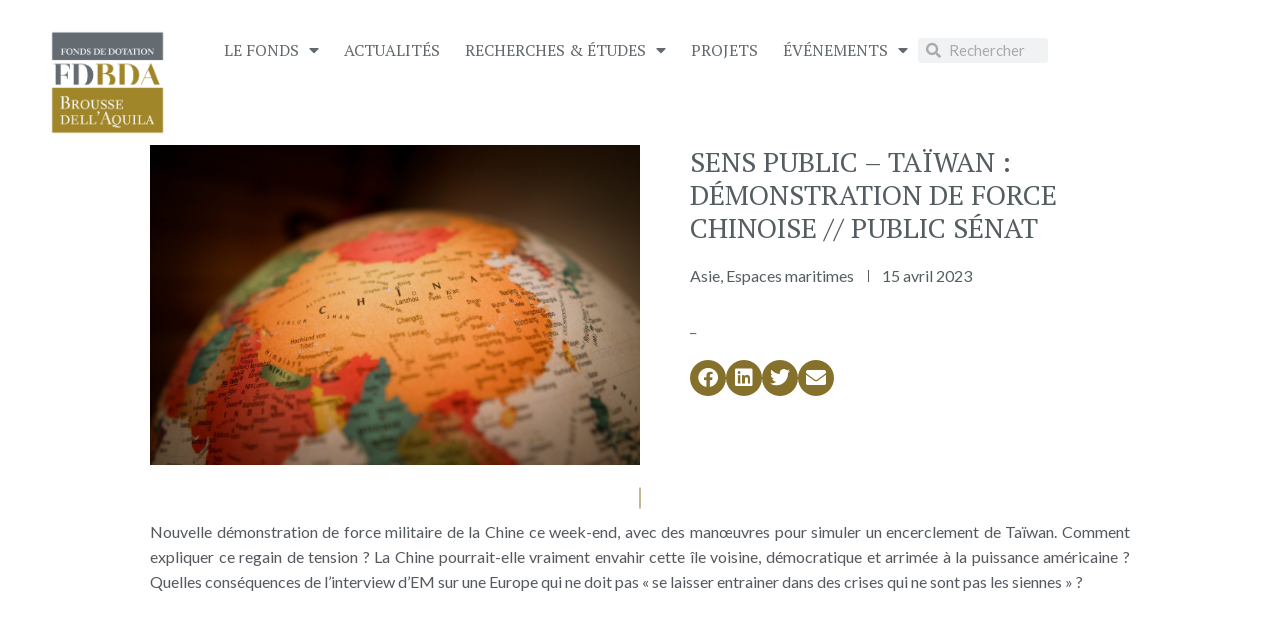

--- FILE ---
content_type: text/html; charset=UTF-8
request_url: https://www.fdbda.org/2023/04/sens-public-taiwan-demonstration-de-force-chinoise-public-senat/
body_size: 13596
content:
<!doctype html><html lang="fr-FR"><head><meta charset="UTF-8"><meta name="viewport" content="width=device-width, initial-scale=1"><link rel="profile" href="https://gmpg.org/xfn/11"><meta name='robots' content='index, follow, max-image-preview:large, max-snippet:-1, max-video-preview:-1' /><link media="all" href="https://www.fdbda.org/wp-content/cache/autoptimize/css/autoptimize_e14052eeea98ba31f81ccdf77b830366.css" rel="stylesheet"><title>Sens Public - Taïwan : Démonstration de force chinoise // Public Sénat - FDBDA - Fonds de dotation Brousse dell’Aquila</title><meta name="description" content="Nouvelle démonstration de force militaire de la Chine ce week-end, avec des manœuvres pour simuler un encerclement de Taïwan. Comment expliquer ce regain" /><link rel="canonical" href="https://www.fdbda.org/2023/04/sens-public-taiwan-demonstration-de-force-chinoise-public-senat/" /><meta property="og:locale" content="fr_FR" /><meta property="og:type" content="article" /><meta property="og:title" content="Sens Public - Taïwan : Démonstration de force chinoise // Public Sénat - FDBDA - Fonds de dotation Brousse dell’Aquila" /><meta property="og:description" content="Nouvelle démonstration de force militaire de la Chine ce week-end, avec des manœuvres pour simuler un encerclement de Taïwan. Comment expliquer ce regain" /><meta property="og:url" content="https://www.fdbda.org/2023/04/sens-public-taiwan-demonstration-de-force-chinoise-public-senat/" /><meta property="og:site_name" content="FDBDA - Fonds de dotation Brousse dell’Aquila" /><meta property="article:published_time" content="2023-04-15T16:19:10+00:00" /><meta property="article:modified_time" content="2023-04-15T16:19:12+00:00" /><meta property="og:image" content="https://www.fdbda.org/wp-content/uploads/2023/04/christian-lue-2Juj2cXWB7U-unsplash-scaled.jpg" /><meta property="og:image:width" content="2560" /><meta property="og:image:height" content="1707" /><meta property="og:image:type" content="image/jpeg" /><meta name="author" content="_" /><meta name="twitter:card" content="summary_large_image" /><meta name="twitter:label1" content="Écrit par" /><meta name="twitter:data1" content="_" /><meta name="twitter:label2" content="Durée de lecture estimée" /><meta name="twitter:data2" content="1 minute" /> <script type="application/ld+json" class="yoast-schema-graph">{"@context":"https://schema.org","@graph":[{"@type":"Article","@id":"https://www.fdbda.org/2023/04/sens-public-taiwan-demonstration-de-force-chinoise-public-senat/#article","isPartOf":{"@id":"https://www.fdbda.org/2023/04/sens-public-taiwan-demonstration-de-force-chinoise-public-senat/"},"author":{"name":"_","@id":"https://www.fdbda.org/#/schema/person/6271e1761675b201d4c19c4d3bd92f14"},"headline":"Sens Public &#8211; Taïwan : Démonstration de force chinoise // Public Sénat","datePublished":"2023-04-15T16:19:10+00:00","dateModified":"2023-04-15T16:19:12+00:00","mainEntityOfPage":{"@id":"https://www.fdbda.org/2023/04/sens-public-taiwan-demonstration-de-force-chinoise-public-senat/"},"wordCount":204,"publisher":{"@id":"https://www.fdbda.org/#organization"},"image":{"@id":"https://www.fdbda.org/2023/04/sens-public-taiwan-demonstration-de-force-chinoise-public-senat/#primaryimage"},"thumbnailUrl":"https://www.fdbda.org/wp-content/uploads/2023/04/christian-lue-2Juj2cXWB7U-unsplash-scaled.jpg","keywords":["Asie","Chine","Espaces maritimes","Relations internationales"],"articleSection":["Asie","Espaces maritimes"],"inLanguage":"fr-FR"},{"@type":"WebPage","@id":"https://www.fdbda.org/2023/04/sens-public-taiwan-demonstration-de-force-chinoise-public-senat/","url":"https://www.fdbda.org/2023/04/sens-public-taiwan-demonstration-de-force-chinoise-public-senat/","name":"Sens Public - Taïwan : Démonstration de force chinoise // Public Sénat - FDBDA - Fonds de dotation Brousse dell’Aquila","isPartOf":{"@id":"https://www.fdbda.org/#website"},"primaryImageOfPage":{"@id":"https://www.fdbda.org/2023/04/sens-public-taiwan-demonstration-de-force-chinoise-public-senat/#primaryimage"},"image":{"@id":"https://www.fdbda.org/2023/04/sens-public-taiwan-demonstration-de-force-chinoise-public-senat/#primaryimage"},"thumbnailUrl":"https://www.fdbda.org/wp-content/uploads/2023/04/christian-lue-2Juj2cXWB7U-unsplash-scaled.jpg","datePublished":"2023-04-15T16:19:10+00:00","dateModified":"2023-04-15T16:19:12+00:00","description":"Nouvelle démonstration de force militaire de la Chine ce week-end, avec des manœuvres pour simuler un encerclement de Taïwan. Comment expliquer ce regain","breadcrumb":{"@id":"https://www.fdbda.org/2023/04/sens-public-taiwan-demonstration-de-force-chinoise-public-senat/#breadcrumb"},"inLanguage":"fr-FR","potentialAction":[{"@type":"ReadAction","target":["https://www.fdbda.org/2023/04/sens-public-taiwan-demonstration-de-force-chinoise-public-senat/"]}]},{"@type":"ImageObject","inLanguage":"fr-FR","@id":"https://www.fdbda.org/2023/04/sens-public-taiwan-demonstration-de-force-chinoise-public-senat/#primaryimage","url":"https://www.fdbda.org/wp-content/uploads/2023/04/christian-lue-2Juj2cXWB7U-unsplash-scaled.jpg","contentUrl":"https://www.fdbda.org/wp-content/uploads/2023/04/christian-lue-2Juj2cXWB7U-unsplash-scaled.jpg","width":2560,"height":1707},{"@type":"BreadcrumbList","@id":"https://www.fdbda.org/2023/04/sens-public-taiwan-demonstration-de-force-chinoise-public-senat/#breadcrumb","itemListElement":[{"@type":"ListItem","position":1,"name":"Accueil","item":"https://www.fdbda.org/"},{"@type":"ListItem","position":2,"name":"Actualités","item":"https://www.fdbda.org/actualites/"},{"@type":"ListItem","position":3,"name":"Sens Public &#8211; Taïwan : Démonstration de force chinoise // Public Sénat"}]},{"@type":"WebSite","@id":"https://www.fdbda.org/#website","url":"https://www.fdbda.org/","name":"FDBDA - Fonds de dotation Brousse dell’Aquila","description":"","publisher":{"@id":"https://www.fdbda.org/#organization"},"potentialAction":[{"@type":"SearchAction","target":{"@type":"EntryPoint","urlTemplate":"https://www.fdbda.org/?s={search_term_string}"},"query-input":"required name=search_term_string"}],"inLanguage":"fr-FR"},{"@type":"Organization","@id":"https://www.fdbda.org/#organization","name":"FDBDA - Fonds de dotation Brousse Dell' Aquila","url":"https://www.fdbda.org/","logo":{"@type":"ImageObject","inLanguage":"fr-FR","@id":"https://www.fdbda.org/#/schema/logo/image/","url":"https://www.fdbda.org/wp-content/uploads/2022/03/Logo-FDBDA.jpg","contentUrl":"https://www.fdbda.org/wp-content/uploads/2022/03/Logo-FDBDA.jpg","width":261,"height":238,"caption":"FDBDA - Fonds de dotation Brousse Dell' Aquila"},"image":{"@id":"https://www.fdbda.org/#/schema/logo/image/"}},{"@type":"Person","@id":"https://www.fdbda.org/#/schema/person/6271e1761675b201d4c19c4d3bd92f14","name":"_","image":{"@type":"ImageObject","inLanguage":"fr-FR","@id":"https://www.fdbda.org/#/schema/person/image/","url":"https://secure.gravatar.com/avatar/a03ae594e7ddde6da7fe6d3c8c03bb6291bddf76401761f2e5a1c39af8cac07d?s=96&d=mm&r=g","contentUrl":"https://secure.gravatar.com/avatar/a03ae594e7ddde6da7fe6d3c8c03bb6291bddf76401761f2e5a1c39af8cac07d?s=96&d=mm&r=g","caption":"_"},"url":"https://www.fdbda.org/author/fdbda_adminaccess/"}]}</script> <link rel='dns-prefetch' href='//www.googletagmanager.com' /><link rel="alternate" type="application/rss+xml" title="FDBDA - Fonds de dotation Brousse dell’Aquila &raquo; Flux" href="https://www.fdbda.org/feed/" /><link rel="alternate" type="application/rss+xml" title="FDBDA - Fonds de dotation Brousse dell’Aquila &raquo; Flux des commentaires" href="https://www.fdbda.org/comments/feed/" /><link rel="alternate" type="application/rss+xml" title="FDBDA - Fonds de dotation Brousse dell’Aquila &raquo; Sens Public &#8211; Taïwan : Démonstration de force chinoise // Public Sénat Flux des commentaires" href="https://www.fdbda.org/2023/04/sens-public-taiwan-demonstration-de-force-chinoise-public-senat/feed/" /><style id='elementor-frontend-inline-css'>.elementor-2413 .elementor-element.elementor-element-7ed45ec:not(.elementor-motion-effects-element-type-background) > .elementor-widget-wrap, .elementor-2413 .elementor-element.elementor-element-7ed45ec > .elementor-widget-wrap > .elementor-motion-effects-container > .elementor-motion-effects-layer{background-image:url("https://www.fdbda.org/wp-content/uploads/2023/04/christian-lue-2Juj2cXWB7U-unsplash-scaled.jpg");}</style><link rel='stylesheet' id='elementor-post-963-css' href='https://www.fdbda.org/wp-content/cache/autoptimize/css/autoptimize_single_fffcdacbd0d368bb69717623c2146768.css?ver=1762860472' media='all' /><link rel='stylesheet' id='elementor-global-css' href='https://www.fdbda.org/wp-content/cache/autoptimize/css/autoptimize_single_2805e1c517e5439475d4e7784f15eea2.css?ver=1762860472' media='all' /><link rel='stylesheet' id='elementor-post-7072-css' href='https://www.fdbda.org/wp-content/cache/autoptimize/css/autoptimize_single_ec1bb3bfc7850ed6a1c9df7536240635.css?ver=1762860472' media='all' /><link rel='stylesheet' id='elementor-post-58-css' href='https://www.fdbda.org/wp-content/cache/autoptimize/css/autoptimize_single_920bcad156e1df639b8a143542fccf43.css?ver=1762860472' media='all' /><link rel='stylesheet' id='elementor-post-2413-css' href='https://www.fdbda.org/wp-content/cache/autoptimize/css/autoptimize_single_82582ebbb389af28e71586639cf2935a.css?ver=1762860711' media='all' /><link rel='stylesheet' id='elementor-post-5714-css' href='https://www.fdbda.org/wp-content/cache/autoptimize/css/autoptimize_single_c2a1501eee9f5e95c439c6e3af688179.css?ver=1762860711' media='all' /><link rel='stylesheet' id='google-fonts-1-css' href='https://fonts.googleapis.com/css?family=PT+Serif%3A100%2C100italic%2C200%2C200italic%2C300%2C300italic%2C400%2C400italic%2C500%2C500italic%2C600%2C600italic%2C700%2C700italic%2C800%2C800italic%2C900%2C900italic%7CLato%3A100%2C100italic%2C200%2C200italic%2C300%2C300italic%2C400%2C400italic%2C500%2C500italic%2C600%2C600italic%2C700%2C700italic%2C800%2C800italic%2C900%2C900italic%7CRoboto%3A100%2C100italic%2C200%2C200italic%2C300%2C300italic%2C400%2C400italic%2C500%2C500italic%2C600%2C600italic%2C700%2C700italic%2C800%2C800italic%2C900%2C900italic&#038;display=auto&#038;ver=6.8.3' media='all' /><link rel="preconnect" href="https://fonts.gstatic.com/" crossorigin><script src="https://www.fdbda.org/wp-includes/js/jquery/jquery.min.js?ver=3.7.1" id="jquery-core-js"></script>    <script src="https://www.googletagmanager.com/gtag/js?id=GT-PZV7GB2" id="google_gtagjs-js" async></script> <script id="google_gtagjs-js-after">window.dataLayer = window.dataLayer || [];function gtag(){dataLayer.push(arguments);}
gtag("set","linker",{"domains":["www.fdbda.org"]});
gtag("js", new Date());
gtag("set", "developer_id.dZTNiMT", true);
gtag("config", "GT-PZV7GB2");</script> <link rel="https://api.w.org/" href="https://www.fdbda.org/wp-json/" /><link rel="alternate" title="JSON" type="application/json" href="https://www.fdbda.org/wp-json/wp/v2/posts/5429" /><link rel="EditURI" type="application/rsd+xml" title="RSD" href="https://www.fdbda.org/xmlrpc.php?rsd" /><meta name="generator" content="WordPress 6.8.3" /><link rel='shortlink' href='https://www.fdbda.org/?p=5429' /><link rel="alternate" title="oEmbed (JSON)" type="application/json+oembed" href="https://www.fdbda.org/wp-json/oembed/1.0/embed?url=https%3A%2F%2Fwww.fdbda.org%2F2023%2F04%2Fsens-public-taiwan-demonstration-de-force-chinoise-public-senat%2F" /><link rel="alternate" title="oEmbed (XML)" type="text/xml+oembed" href="https://www.fdbda.org/wp-json/oembed/1.0/embed?url=https%3A%2F%2Fwww.fdbda.org%2F2023%2F04%2Fsens-public-taiwan-demonstration-de-force-chinoise-public-senat%2F&#038;format=xml" /><meta name="generator" content="Site Kit by Google 1.148.0" /><meta name="generator" content="Elementor 3.20.2; features: e_optimized_assets_loading, additional_custom_breakpoints, block_editor_assets_optimize, e_image_loading_optimization; settings: css_print_method-external, google_font-enabled, font_display-auto"><link rel="icon" href="https://www.fdbda.org/wp-content/uploads/2019/11/cropped-FDBDA_logo_couleur-01-32x32.png" sizes="32x32" /><link rel="icon" href="https://www.fdbda.org/wp-content/uploads/2019/11/cropped-FDBDA_logo_couleur-01-192x192.png" sizes="192x192" /><link rel="apple-touch-icon" href="https://www.fdbda.org/wp-content/uploads/2019/11/cropped-FDBDA_logo_couleur-01-180x180.png" /><meta name="msapplication-TileImage" content="https://www.fdbda.org/wp-content/uploads/2019/11/cropped-FDBDA_logo_couleur-01-270x270.png" /></head><body class="wp-singular post-template-default single single-post postid-5429 single-format-standard wp-custom-logo wp-theme-hello-elementor wp-child-theme-hello-theme-child-master elementor-default elementor-kit-963 elementor-page-2413"> <a class="skip-link screen-reader-text" href="#content">Aller au contenu</a><div data-elementor-type="header" data-elementor-id="7072" class="elementor elementor-7072 elementor-location-header" data-elementor-post-type="elementor_library"><div class="elementor-section-wrap"><header class="elementor-section elementor-top-section elementor-element elementor-element-75720886 elementor-section-content-middle elementor-section-height-min-height elementor-section-boxed elementor-section-height-default elementor-section-items-middle" data-id="75720886" data-element_type="section" data-settings="{&quot;background_background&quot;:&quot;classic&quot;}"><div class="elementor-container elementor-column-gap-no"><div class="elementor-column elementor-col-33 elementor-top-column elementor-element elementor-element-309a8657" data-id="309a8657" data-element_type="column"><div class="elementor-widget-wrap elementor-element-populated"><div class="elementor-element elementor-element-75d76ae3 elementor-absolute elementor-widget elementor-widget-theme-site-logo elementor-widget-image" data-id="75d76ae3" data-element_type="widget" data-settings="{&quot;_position&quot;:&quot;absolute&quot;}" data-widget_type="theme-site-logo.default"><div class="elementor-widget-container"><div class="elementor-image"> <a href="https://www.fdbda.org"> <img fetchpriority="high" width="533" height="487" src="https://www.fdbda.org/wp-content/uploads/2019/11/FDBDA_logo_couleur-01-e1614177284706.png" class="attachment-full size-full wp-image-19" alt="" /> </a></div></div></div></div></div><div class="elementor-column elementor-col-33 elementor-top-column elementor-element elementor-element-581195c elementor-hidden-desktop elementor-hidden-tablet elementor-hidden-mobile" data-id="581195c" data-element_type="column"><div class="elementor-widget-wrap elementor-element-populated"><div class="elementor-element elementor-element-b3f2a9b elementor-absolute elementor-widget elementor-widget-image" data-id="b3f2a9b" data-element_type="widget" data-settings="{&quot;_position&quot;:&quot;absolute&quot;}" data-widget_type="image.default"><div class="elementor-widget-container"> <a href="https://www.fdbda.org/milieux-du-monde-ete-2025/"> <noscript><img width="533" height="487" src="https://www.fdbda.org/wp-content/uploads/2024/06/logo-REVUE-MILEUX-DU-MONDE-dore-alternatif-bodonie-coupe.png" class="attachment-full size-full wp-image-7080" alt="" srcset="https://www.fdbda.org/wp-content/uploads/2024/06/logo-REVUE-MILEUX-DU-MONDE-dore-alternatif-bodonie-coupe.png 533w, https://www.fdbda.org/wp-content/uploads/2024/06/logo-REVUE-MILEUX-DU-MONDE-dore-alternatif-bodonie-coupe-300x274.png 300w" sizes="(max-width: 533px) 100vw, 533px" /></noscript><img width="533" height="487" src='data:image/svg+xml,%3Csvg%20xmlns=%22http://www.w3.org/2000/svg%22%20viewBox=%220%200%20533%20487%22%3E%3C/svg%3E' data-src="https://www.fdbda.org/wp-content/uploads/2024/06/logo-REVUE-MILEUX-DU-MONDE-dore-alternatif-bodonie-coupe.png" class="lazyload attachment-full size-full wp-image-7080" alt="" data-srcset="https://www.fdbda.org/wp-content/uploads/2024/06/logo-REVUE-MILEUX-DU-MONDE-dore-alternatif-bodonie-coupe.png 533w, https://www.fdbda.org/wp-content/uploads/2024/06/logo-REVUE-MILEUX-DU-MONDE-dore-alternatif-bodonie-coupe-300x274.png 300w" data-sizes="(max-width: 533px) 100vw, 533px" /> </a></div></div></div></div><div class="elementor-column elementor-col-33 elementor-top-column elementor-element elementor-element-1fd9ff77" data-id="1fd9ff77" data-element_type="column"><div class="elementor-widget-wrap elementor-element-populated"><div class="elementor-element elementor-element-3f5726e8 elementor-nav-menu__align-right elementor-nav-menu--stretch elementor-widget__width-auto elementor-nav-menu--dropdown-tablet elementor-nav-menu__text-align-aside elementor-nav-menu--toggle elementor-nav-menu--burger elementor-widget elementor-widget-nav-menu" data-id="3f5726e8" data-element_type="widget" data-settings="{&quot;full_width&quot;:&quot;stretch&quot;,&quot;layout&quot;:&quot;horizontal&quot;,&quot;submenu_icon&quot;:{&quot;value&quot;:&quot;&lt;i class=\&quot;fas fa-caret-down\&quot;&gt;&lt;\/i&gt;&quot;,&quot;library&quot;:&quot;fa-solid&quot;},&quot;toggle&quot;:&quot;burger&quot;}" data-widget_type="nav-menu.default"><div class="elementor-widget-container"><nav class="elementor-nav-menu--main elementor-nav-menu__container elementor-nav-menu--layout-horizontal e--pointer-none"><ul id="menu-1-3f5726e8" class="elementor-nav-menu"><li class="menu-item menu-item-type-custom menu-item-object-custom menu-item-has-children menu-item-3333"><a href="https://www.fdbda.org/qui-sommes-nous/" class="elementor-item">Le Fonds</a><ul class="sub-menu elementor-nav-menu--dropdown"><li class="menu-item menu-item-type-custom menu-item-object-custom menu-item-3334"><a href="https://www.fdbda.org/qui-sommes-nous/" class="elementor-sub-item">Qui sommes-nous</a></li><li class="menu-item menu-item-type-custom menu-item-object-custom menu-item-3336"><a href="https://www.fdbda.org/conseil-administration/" class="elementor-sub-item">Conseil d&rsquo;administration</a></li><li class="menu-item menu-item-type-post_type menu-item-object-page menu-item-207"><a href="https://www.fdbda.org/contact/" class="elementor-sub-item">Contact</a></li></ul></li><li class="menu-item menu-item-type-post_type menu-item-object-page current_page_parent menu-item-206"><a href="https://www.fdbda.org/actualites/" class="elementor-item">Actualités</a></li><li class="menu-item menu-item-type-custom menu-item-object-custom menu-item-has-children menu-item-29"><a href="#" class="elementor-item elementor-item-anchor">Recherches &#038; études</a><ul class="sub-menu elementor-nav-menu--dropdown"><li class="menu-item menu-item-type-post_type menu-item-object-page menu-item-280"><a href="https://www.fdbda.org/recherches-etudes/asie/" class="elementor-sub-item">Asie</a></li><li class="menu-item menu-item-type-post_type menu-item-object-page menu-item-279"><a href="https://www.fdbda.org/recherches-etudes/espaces-maritimes/" class="elementor-sub-item">Espaces maritimes</a></li></ul></li><li class="menu-item menu-item-type-post_type menu-item-object-page menu-item-282"><a href="https://www.fdbda.org/projets/" class="elementor-item">Projets</a></li><li class="menu-item menu-item-type-custom menu-item-object-custom menu-item-has-children menu-item-1780"><a class="elementor-item">É​vénements</a><ul class="sub-menu elementor-nav-menu--dropdown"><li class="menu-item menu-item-type-custom menu-item-object-custom menu-item-3791"><a href="https://www.fdbda.org/evenements/" class="elementor-sub-item">Prix et distinctions</a></li><li class="menu-item menu-item-type-custom menu-item-object-custom menu-item-3792"><a href="https://www.fdbda.org/petits-dejeuners-debats/" class="elementor-sub-item">Petits-déjeuners débats</a></li></ul></li></ul></nav><div class="elementor-menu-toggle" role="button" tabindex="0" aria-label="Permuter le menu" aria-expanded="false"> <i aria-hidden="true" role="presentation" class="elementor-menu-toggle__icon--open eicon-menu-bar"></i><i aria-hidden="true" role="presentation" class="elementor-menu-toggle__icon--close eicon-close"></i> <span class="elementor-screen-only">Menu</span></div><nav class="elementor-nav-menu--dropdown elementor-nav-menu__container" aria-hidden="true"><ul id="menu-2-3f5726e8" class="elementor-nav-menu"><li class="menu-item menu-item-type-custom menu-item-object-custom menu-item-has-children menu-item-3333"><a href="https://www.fdbda.org/qui-sommes-nous/" class="elementor-item" tabindex="-1">Le Fonds</a><ul class="sub-menu elementor-nav-menu--dropdown"><li class="menu-item menu-item-type-custom menu-item-object-custom menu-item-3334"><a href="https://www.fdbda.org/qui-sommes-nous/" class="elementor-sub-item" tabindex="-1">Qui sommes-nous</a></li><li class="menu-item menu-item-type-custom menu-item-object-custom menu-item-3336"><a href="https://www.fdbda.org/conseil-administration/" class="elementor-sub-item" tabindex="-1">Conseil d&rsquo;administration</a></li><li class="menu-item menu-item-type-post_type menu-item-object-page menu-item-207"><a href="https://www.fdbda.org/contact/" class="elementor-sub-item" tabindex="-1">Contact</a></li></ul></li><li class="menu-item menu-item-type-post_type menu-item-object-page current_page_parent menu-item-206"><a href="https://www.fdbda.org/actualites/" class="elementor-item" tabindex="-1">Actualités</a></li><li class="menu-item menu-item-type-custom menu-item-object-custom menu-item-has-children menu-item-29"><a href="#" class="elementor-item elementor-item-anchor" tabindex="-1">Recherches &#038; études</a><ul class="sub-menu elementor-nav-menu--dropdown"><li class="menu-item menu-item-type-post_type menu-item-object-page menu-item-280"><a href="https://www.fdbda.org/recherches-etudes/asie/" class="elementor-sub-item" tabindex="-1">Asie</a></li><li class="menu-item menu-item-type-post_type menu-item-object-page menu-item-279"><a href="https://www.fdbda.org/recherches-etudes/espaces-maritimes/" class="elementor-sub-item" tabindex="-1">Espaces maritimes</a></li></ul></li><li class="menu-item menu-item-type-post_type menu-item-object-page menu-item-282"><a href="https://www.fdbda.org/projets/" class="elementor-item" tabindex="-1">Projets</a></li><li class="menu-item menu-item-type-custom menu-item-object-custom menu-item-has-children menu-item-1780"><a class="elementor-item" tabindex="-1">É​vénements</a><ul class="sub-menu elementor-nav-menu--dropdown"><li class="menu-item menu-item-type-custom menu-item-object-custom menu-item-3791"><a href="https://www.fdbda.org/evenements/" class="elementor-sub-item" tabindex="-1">Prix et distinctions</a></li><li class="menu-item menu-item-type-custom menu-item-object-custom menu-item-3792"><a href="https://www.fdbda.org/petits-dejeuners-debats/" class="elementor-sub-item" tabindex="-1">Petits-déjeuners débats</a></li></ul></li></ul></nav></div></div><div class="elementor-element elementor-element-5aed36d9 elementor-widget__width-auto elementor-search-form--skin-minimal searchbar20 elementor-widget elementor-widget-search-form" data-id="5aed36d9" data-element_type="widget" data-settings="{&quot;skin&quot;:&quot;minimal&quot;}" data-widget_type="search-form.default"><div class="elementor-widget-container"><form class="elementor-search-form" action="https://www.fdbda.org" method="get" role="search"><div class="elementor-search-form__container"> <label class="elementor-screen-only" for="elementor-search-form-5aed36d9">Rechercher </label><div class="elementor-search-form__icon"> <i aria-hidden="true" class="fas fa-search"></i> <span class="elementor-screen-only">Rechercher </span></div> <input id="elementor-search-form-5aed36d9" placeholder="Rechercher" class="elementor-search-form__input" type="search" name="s" value=""></div></form></div></div></div></div></div></header></div></div><div data-elementor-type="single" data-elementor-id="2413" class="elementor elementor-2413 elementor-location-single post-5429 post type-post status-publish format-standard has-post-thumbnail hentry category-asie category-espaces-maritimes tag-asie tag-chine tag-espaces-maritimes tag-relations-internationales" data-elementor-post-type="elementor_library"><div class="elementor-section-wrap"><section class="elementor-section elementor-top-section elementor-element elementor-element-fc32c51 elementor-section-boxed elementor-section-height-default elementor-section-height-default" data-id="fc32c51" data-element_type="section" data-settings="{&quot;shape_divider_bottom&quot;:&quot;waves&quot;}"><div class="elementor-shape elementor-shape-bottom" data-negative="false"> <svg xmlns="http://www.w3.org/2000/svg" viewBox="0 0 1000 100" preserveAspectRatio="none"> <path class="elementor-shape-fill" d="M421.9,6.5c22.6-2.5,51.5,0.4,75.5,5.3c23.6,4.9,70.9,23.5,100.5,35.7c75.8,32.2,133.7,44.5,192.6,49.7
 c23.6,2.1,48.7,3.5,103.4-2.5c54.7-6,106.2-25.6,106.2-25.6V0H0v30.3c0,0,72,32.6,158.4,30.5c39.2-0.7,92.8-6.7,134-22.4
 c21.2-8.1,52.2-18.2,79.7-24.2C399.3,7.9,411.6,7.5,421.9,6.5z"/> </svg></div><div class="elementor-container elementor-column-gap-default"><div class="elementor-column elementor-col-50 elementor-top-column elementor-element elementor-element-7ed45ec" data-id="7ed45ec" data-element_type="column" data-settings="{&quot;background_background&quot;:&quot;classic&quot;}"><div class="elementor-widget-wrap elementor-element-populated"><div class="elementor-element elementor-element-b7a458f elementor-widget elementor-widget-spacer" data-id="b7a458f" data-element_type="widget" data-widget_type="spacer.default"><div class="elementor-widget-container"><div class="elementor-spacer"><div class="elementor-spacer-inner"></div></div></div></div></div></div><div class="elementor-column elementor-col-50 elementor-top-column elementor-element elementor-element-e13799a" data-id="e13799a" data-element_type="column"><div class="elementor-widget-wrap elementor-element-populated"><div class="elementor-element elementor-element-46480e2 elementor-widget elementor-widget-theme-post-title elementor-page-title elementor-widget-heading" data-id="46480e2" data-element_type="widget" data-widget_type="theme-post-title.default"><div class="elementor-widget-container"><h1 class="elementor-heading-title elementor-size-default">Sens Public &#8211; Taïwan : Démonstration de force chinoise // Public Sénat</h1></div></div><div class="elementor-element elementor-element-1de7902 elementor-align-left elementor-widget elementor-widget-post-info" data-id="1de7902" data-element_type="widget" data-widget_type="post-info.default"><div class="elementor-widget-container"><ul class="elementor-inline-items elementor-icon-list-items elementor-post-info"><li class="elementor-icon-list-item elementor-repeater-item-171e7d7 elementor-inline-item" itemprop="about"> <span class="elementor-icon-list-text elementor-post-info__item elementor-post-info__item--type-terms"> <span class="elementor-post-info__terms-list"> <span class="elementor-post-info__terms-list-item">Asie</span>, <span class="elementor-post-info__terms-list-item">Espaces maritimes</span> </span> </span></li><li class="elementor-icon-list-item elementor-repeater-item-ef11192 elementor-inline-item" itemprop="datePublished"> <span class="elementor-icon-list-text elementor-post-info__item elementor-post-info__item--type-date"> 15 avril 2023 </span></li></ul></div></div><div class="elementor-element elementor-element-0452847 elementor-author-box--name-yes elementor-widget elementor-widget-author-box" data-id="0452847" data-element_type="widget" data-widget_type="author-box.default"><div class="elementor-widget-container"><div class="elementor-author-box"><div class="elementor-author-box__text"><div ><h4 class="elementor-author-box__name"> _</h4></div></div></div></div></div><div class="elementor-element elementor-element-059029f elementor-share-buttons--view-icon elementor-share-buttons--skin-flat elementor-share-buttons--align-left elementor-share-buttons--color-custom elementor-share-buttons-mobile--align-center elementor-share-buttons--shape-circle elementor-grid-0 elementor-widget elementor-widget-share-buttons" data-id="059029f" data-element_type="widget" data-widget_type="share-buttons.default"><div class="elementor-widget-container"><div class="elementor-grid"><div class="elementor-grid-item"><div
 class="elementor-share-btn elementor-share-btn_facebook"
 role="button"
 tabindex="0"
 aria-label="Partager sur facebook"
 > <span class="elementor-share-btn__icon"> <i class="fab fa-facebook" aria-hidden="true"></i> </span></div></div><div class="elementor-grid-item"><div
 class="elementor-share-btn elementor-share-btn_linkedin"
 role="button"
 tabindex="0"
 aria-label="Partager sur linkedin"
 > <span class="elementor-share-btn__icon"> <i class="fab fa-linkedin" aria-hidden="true"></i> </span></div></div><div class="elementor-grid-item"><div
 class="elementor-share-btn elementor-share-btn_twitter"
 role="button"
 tabindex="0"
 aria-label="Partager sur twitter"
 > <span class="elementor-share-btn__icon"> <i class="fab fa-twitter" aria-hidden="true"></i> </span></div></div><div class="elementor-grid-item"><div
 class="elementor-share-btn elementor-share-btn_email"
 role="button"
 tabindex="0"
 aria-label="Partager sur email"
 > <span class="elementor-share-btn__icon"> <i class="fas fa-envelope" aria-hidden="true"></i> </span></div></div></div></div></div></div></div></div></section><section class="elementor-section elementor-top-section elementor-element elementor-element-7cb028c elementor-section-boxed elementor-section-height-default elementor-section-height-default" data-id="7cb028c" data-element_type="section"><div class="elementor-container elementor-column-gap-default"><div class="elementor-column elementor-col-100 elementor-top-column elementor-element elementor-element-a3cb350" data-id="a3cb350" data-element_type="column"><div class="elementor-widget-wrap elementor-element-populated"><div class="elementor-element elementor-element-25d7ddf elementor-widget elementor-widget-image" data-id="25d7ddf" data-element_type="widget" data-widget_type="image.default"><div class="elementor-widget-container"> <noscript><img width="2" height="22" src="https://www.fdbda.org/wp-content/uploads/2019/11/Line.png" class="attachment-full size-full wp-image-50" alt="" /></noscript><img width="2" height="22" src='data:image/svg+xml,%3Csvg%20xmlns=%22http://www.w3.org/2000/svg%22%20viewBox=%220%200%202%2022%22%3E%3C/svg%3E' data-src="https://www.fdbda.org/wp-content/uploads/2019/11/Line.png" class="lazyload attachment-full size-full wp-image-50" alt="" /></div></div><div class="elementor-element elementor-element-10e75b2 elementor-widget elementor-widget-theme-post-content" data-id="10e75b2" data-element_type="widget" data-widget_type="theme-post-content.default"><div class="elementor-widget-container"><p>Nouvelle démonstration de force militaire de la Chine ce week-end, avec des manœuvres pour simuler un encerclement de Taïwan. Comment expliquer ce regain de tension ? La Chine pourrait-elle vraiment envahir cette île voisine, démocratique et arrimée à la puissance américaine ? Quelles conséquences de l’interview d’EM sur une Europe qui ne doit pas « se laisser entrainer dans des crises qui ne sont pas les siennes » ?</p><figure class="wp-block-embed is-type-video is-provider-youtube wp-block-embed-youtube wp-embed-aspect-16-9 wp-has-aspect-ratio"><div class="wp-block-embed__wrapper"> <iframe title="Taïwan : Démonstration de force chinoise" width="800" height="450" src="https://www.youtube.com/embed/NDRNNtBQ_D4?feature=oembed" frameborder="0" allow="accelerometer; autoplay; clipboard-write; encrypted-media; gyroscope; picture-in-picture; web-share" allowfullscreen></iframe></div></figure><p>Nos invités en débattent dans Sens Public Sens public est une émission quotidienne de débats sur Public Sénat, animée par Thomas Hugues, du lundi au jeudi de 18 heures à 19h30.</p><p>Retrouvez le replay :  <a href="https://www.youtube.com/redirect?event=video_description&amp;redir_token=[base64]&amp;q=https%3A%2F%2Fwww.publicsenat.fr%2Femission%2Fsens-public&amp;v=NDRNNtBQ_D4" target="_blank" rel="noreferrer noopener">https://www.publicsenat.fr/emission/s&#8230;</a></p><p>🔴</p><p>Pour suivre toute l&rsquo;actualité politique et parlementaire, abonnez-vous à notre chaîne YouTube : <a href="https://www.youtube.com/user/publicsenat?sub_confirmation=1">https://www.youtube.com/user/publicse&#8230;</a></p><p>👉 Notre site internet : <a href="https://www.youtube.com/redirect?event=video_description&amp;redir_token=[base64]&amp;q=http%3A%2F%2Fwww.publicsenat.fr%2F&amp;v=NDRNNtBQ_D4" target="_blank" rel="noreferrer noopener">http://www.publicsenat.fr</a></p><p>📬 Abonnez-vous à notre newsletter : <a href="https://www.youtube.com/redirect?event=video_description&amp;redir_token=[base64]&amp;q=https%3A%2F%2Furlz.fr%2FiinC%C2%A0&amp;v=NDRNNtBQ_D4" target="_blank" rel="noreferrer noopener">https://urlz.fr/iinC </a></p><p>🚀 Suivez-nous sur les réseaux sociaux</p><p>Facebook : <a href="https://www.youtube.com/redirect?event=video_description&amp;redir_token=[base64]&amp;q=https%3A%2F%2Fwww.facebook.com%2Fpublicsenat&amp;v=NDRNNtBQ_D4" target="_blank" rel="noreferrer noopener">https://www.facebook.com/publicsenat</a></p><p>Twitter : <a href="https://www.youtube.com/redirect?event=video_description&amp;redir_token=[base64]&amp;q=https%3A%2F%2Ftwitter.com%2Fpublicsenat&amp;v=NDRNNtBQ_D4" target="_blank" rel="noreferrer noopener">https://twitter.com/publicsenat</a></p><p> Instagram : <a href="https://www.youtube.com/redirect?event=video_description&amp;redir_token=[base64]&amp;q=https%3A%2F%2Finstagram.com%2Fpublicsenat&amp;v=NDRNNtBQ_D4" target="_blank" rel="noreferrer noopener">https://instagram.com/publicsenat</a></p><p>LinkedIn : <a href="https://www.youtube.com/redirect?event=video_description&amp;redir_token=[base64]&amp;q=https%3A%2F%2Fwww.linkedin.com%2Fcompany%2F2996809%2F&amp;v=NDRNNtBQ_D4" target="_blank" rel="noreferrer noopener">https://www.linkedin.com/company/2996&#8230;</a></p></div></div><section class="elementor-section elementor-inner-section elementor-element elementor-element-8529b96 elementor-section-height-min-height elementor-section-boxed elementor-section-height-default" data-id="8529b96" data-element_type="section" data-settings="{&quot;background_background&quot;:&quot;classic&quot;}"><div class="elementor-background-overlay"></div><div class="elementor-container elementor-column-gap-default"><div class="elementor-column elementor-col-100 elementor-inner-column elementor-element elementor-element-c63a68a" data-id="c63a68a" data-element_type="column"><div class="elementor-widget-wrap elementor-element-populated"><div class="elementor-element elementor-element-877a878 elementor-widget elementor-widget-heading" data-id="877a878" data-element_type="widget" data-widget_type="heading.default"><div class="elementor-widget-container"><h2 class="elementor-heading-title elementor-size-default">Inscrivez-vous à notre newsletter<br>et recevez tous les derniers articles</h2></div></div><div class="elementor-element elementor-element-d369032 elementor-widget elementor-widget-spacer" data-id="d369032" data-element_type="widget" data-widget_type="spacer.default"><div class="elementor-widget-container"><div class="elementor-spacer"><div class="elementor-spacer-inner"></div></div></div></div><div class="elementor-element elementor-element-a1c851e elementor-button-align-stretch elementor-widget elementor-widget-form" data-id="a1c851e" data-element_type="widget" data-settings="{&quot;button_width&quot;:&quot;25&quot;,&quot;step_next_label&quot;:&quot;Suivant&quot;,&quot;step_previous_label&quot;:&quot;Pr\u00e9c\u00e9dent&quot;,&quot;step_type&quot;:&quot;number_text&quot;,&quot;step_icon_shape&quot;:&quot;circle&quot;}" data-widget_type="form.default"><div class="elementor-widget-container"><form class="elementor-form" method="post" name="Newsletter - Article - FDBDA"> <input type="hidden" name="post_id" value="2413"/> <input type="hidden" name="form_id" value="a1c851e"/> <input type="hidden" name="referer_title" value="Sens Public - Taïwan : Démonstration de force chinoise // Public Sénat - FDBDA - Fonds de dotation Brousse dell’Aquila" /> <input type="hidden" name="queried_id" value="5429"/><div class="elementor-form-fields-wrapper elementor-labels-"><div class="elementor-field-type-email elementor-field-group elementor-column elementor-field-group-email elementor-col-75 elementor-field-required"> <label for="form-field-email" class="elementor-field-label elementor-screen-only"> E-mail </label> <input size="1" type="email" name="form_fields[email]" id="form-field-email" class="elementor-field elementor-size-sm  elementor-field-textual" placeholder="E-mail" required="required" aria-required="true"></div><div class="elementor-field-group elementor-column elementor-field-type-submit elementor-col-25 e-form__buttons"> <button type="submit" class="elementor-button elementor-size-sm"> <span > <span class="elementor-align-icon-right elementor-button-icon"> <i aria-hidden="true" class="fas fa-caret-right"></i> </span> <span class="elementor-button-text">M'inscrire</span> </span> </button></div></div></form></div></div></div></div></div></section><div class="elementor-element elementor-element-ab8bffb elementor-widget elementor-widget-post-navigation" data-id="ab8bffb" data-element_type="widget" data-widget_type="post-navigation.default"><div class="elementor-widget-container"><div class="elementor-post-navigation"><div class="elementor-post-navigation__prev elementor-post-navigation__link"> <a href="https://www.fdbda.org/2023/04/lci-midi-du-mercredi-12-avril-2023/" rel="prev"><span class="post-navigation__arrow-wrapper post-navigation__arrow-prev"><i class="fa fa-long-arrow-left" aria-hidden="true"></i><span class="elementor-screen-only">Précédent</span></span><span class="elementor-post-navigation__link__prev"><span class="post-navigation__prev--label">Article précédent</span><span class="post-navigation__prev--title">LCI Midi du mercredi 12 avril 2023</span></span></a></div><div class="elementor-post-navigation__next elementor-post-navigation__link"> <a href="https://www.fdbda.org/2023/04/lci-midi-du-jeudi-13-avril-2023/" rel="next"><span class="elementor-post-navigation__link__next"><span class="post-navigation__next--label">Article suivant</span><span class="post-navigation__next--title">LCI Midi du jeudi 13 avril 2023</span></span><span class="post-navigation__arrow-wrapper post-navigation__arrow-next"><i class="fa fa-long-arrow-right" aria-hidden="true"></i><span class="elementor-screen-only">Suivant</span></span></a></div></div></div></div></div></div></div></section></div></div><div data-elementor-type="footer" data-elementor-id="58" class="elementor elementor-58 elementor-location-footer" data-elementor-post-type="elementor_library"><div class="elementor-section-wrap"><section class="elementor-section elementor-top-section elementor-element elementor-element-4709ef7 elementor-section-boxed elementor-section-height-default elementor-section-height-default" data-id="4709ef7" data-element_type="section" data-settings="{&quot;background_background&quot;:&quot;classic&quot;}"><div class="elementor-container elementor-column-gap-default"><div class="elementor-column elementor-col-50 elementor-top-column elementor-element elementor-element-477eb4d" data-id="477eb4d" data-element_type="column"><div class="elementor-widget-wrap elementor-element-populated"><div class="elementor-element elementor-element-e3b0e7c elementor-widget elementor-widget-heading" data-id="e3b0e7c" data-element_type="widget" data-widget_type="heading.default"><div class="elementor-widget-container"> <span class="elementor-heading-title elementor-size-default">Inscrivez-vous à notre lettre d'information</span></div></div></div></div><div class="elementor-column elementor-col-50 elementor-top-column elementor-element elementor-element-bcc2343" data-id="bcc2343" data-element_type="column"><div class="elementor-widget-wrap elementor-element-populated"><div class="elementor-element elementor-element-949a310 elementor-button-align-start elementor-widget elementor-widget-form" data-id="949a310" data-element_type="widget" data-settings="{&quot;button_width&quot;:&quot;40&quot;,&quot;step_next_label&quot;:&quot;Suivant&quot;,&quot;step_previous_label&quot;:&quot;Pr\u00e9c\u00e9dent&quot;,&quot;step_type&quot;:&quot;number_text&quot;,&quot;step_icon_shape&quot;:&quot;circle&quot;}" data-widget_type="form.default"><div class="elementor-widget-container"><form class="elementor-form" method="post" name="Newsletter"> <input type="hidden" name="post_id" value="58"/> <input type="hidden" name="form_id" value="949a310"/> <input type="hidden" name="referer_title" value="Sens Public - Taïwan : Démonstration de force chinoise // Public Sénat - FDBDA - Fonds de dotation Brousse dell’Aquila" /> <input type="hidden" name="queried_id" value="5429"/><div class="elementor-form-fields-wrapper elementor-labels-"><div class="elementor-field-type-email elementor-field-group elementor-column elementor-field-group-email elementor-col-60 elementor-field-required"> <label for="form-field-email" class="elementor-field-label elementor-screen-only"> E-mail </label> <input size="1" type="email" name="form_fields[email]" id="form-field-email" class="elementor-field elementor-size-sm  elementor-field-textual" placeholder="E-mail" required="required" aria-required="true"></div><div class="elementor-field-group elementor-column elementor-field-type-submit elementor-col-40 e-form__buttons"> <button type="submit" class="elementor-button elementor-size-sm"> <span > <span class="elementor-align-icon-right elementor-button-icon"> <i aria-hidden="true" class="fas fa-caret-right"></i> </span> <span class="elementor-button-text">M'inscrire</span> </span> </button></div></div></form></div></div></div></div></div></section><section class="elementor-section elementor-inner-section elementor-element elementor-element-6ca4e724 elementor-section-content-top elementor-section-boxed elementor-section-height-default elementor-section-height-default" data-id="6ca4e724" data-element_type="section" data-settings="{&quot;background_background&quot;:&quot;classic&quot;}"><div class="elementor-container elementor-column-gap-no"><div class="elementor-column elementor-col-20 elementor-inner-column elementor-element elementor-element-5590e95c" data-id="5590e95c" data-element_type="column"><div class="elementor-widget-wrap elementor-element-populated"><div class="elementor-element elementor-element-3366f4d elementor-widget__width-initial elementor-widget elementor-widget-image" data-id="3366f4d" data-element_type="widget" data-widget_type="image.default"><div class="elementor-widget-container"> <a href="https://www.fdbda.org"> <noscript><img loading="lazy" width="543" height="496" src="https://www.fdbda.org/wp-content/uploads/2019/11/FDBDA_logo_blanc-01.png" class="attachment-full size-full wp-image-69" alt="" srcset="https://www.fdbda.org/wp-content/uploads/2019/11/FDBDA_logo_blanc-01.png 543w, https://www.fdbda.org/wp-content/uploads/2019/11/FDBDA_logo_blanc-01-300x274.png 300w" sizes="(max-width: 543px) 100vw, 543px" /></noscript><img loading="lazy" width="543" height="496" src='data:image/svg+xml,%3Csvg%20xmlns=%22http://www.w3.org/2000/svg%22%20viewBox=%220%200%20543%20496%22%3E%3C/svg%3E' data-src="https://www.fdbda.org/wp-content/uploads/2019/11/FDBDA_logo_blanc-01.png" class="lazyload attachment-full size-full wp-image-69" alt="" data-srcset="https://www.fdbda.org/wp-content/uploads/2019/11/FDBDA_logo_blanc-01.png 543w, https://www.fdbda.org/wp-content/uploads/2019/11/FDBDA_logo_blanc-01-300x274.png 300w" data-sizes="(max-width: 543px) 100vw, 543px" /> </a></div></div></div></div><div class="elementor-column elementor-col-20 elementor-inner-column elementor-element elementor-element-59893cf6" data-id="59893cf6" data-element_type="column"><div class="elementor-widget-wrap elementor-element-populated"><div class="elementor-element elementor-element-66dec95d elementor-widget elementor-widget-heading" data-id="66dec95d" data-element_type="widget" data-widget_type="heading.default"><div class="elementor-widget-container"><h4 class="elementor-heading-title elementor-size-default">FDBDA</h4></div></div><div class="elementor-element elementor-element-5555bdf9 elementor-align-left elementor-icon-list--layout-traditional elementor-list-item-link-full_width elementor-widget elementor-widget-icon-list" data-id="5555bdf9" data-element_type="widget" data-widget_type="icon-list.default"><div class="elementor-widget-container"><ul class="elementor-icon-list-items"><li class="elementor-icon-list-item"> <a href="https://www.fdbda.org/recherches-etudes/"> <span class="elementor-icon-list-text">Recherches & études</span> </a></li><li class="elementor-icon-list-item"> <a href="https://www.fdbda.org/projets/"> <span class="elementor-icon-list-text">Projets</span> </a></li><li class="elementor-icon-list-item"> <a href="https://www.fdbda.org/prix-distinctions/"> <span class="elementor-icon-list-text">Prix & distinctions</span> </a></li></ul></div></div></div></div><div class="elementor-column elementor-col-20 elementor-inner-column elementor-element elementor-element-384a4067" data-id="384a4067" data-element_type="column"><div class="elementor-widget-wrap elementor-element-populated"><div class="elementor-element elementor-element-bfdec0a elementor-widget elementor-widget-heading" data-id="bfdec0a" data-element_type="widget" data-widget_type="heading.default"><div class="elementor-widget-container"><h4 class="elementor-heading-title elementor-size-default">Notre actualité</h4></div></div><div class="elementor-element elementor-element-a16e2b4 elementor-align-left elementor-icon-list--layout-traditional elementor-list-item-link-full_width elementor-widget elementor-widget-icon-list" data-id="a16e2b4" data-element_type="widget" data-widget_type="icon-list.default"><div class="elementor-widget-container"><ul class="elementor-icon-list-items"><li class="elementor-icon-list-item"> <a href="https://www.fdbda.org/actualites/"> <span class="elementor-icon-list-text">Actualités</span> </a></li><li class="elementor-icon-list-item"> <a href="https://www.fdbda.org/evenements/"> <span class="elementor-icon-list-icon"> <i aria-hidden="true" class="fas fa-check"></i> </span> <span class="elementor-icon-list-text">É​vénements</span> </a></li><li class="elementor-icon-list-item"> <a href="https://www.fdbda.org/petits-dejeuners-debats/"> <span class="elementor-icon-list-icon"> <i aria-hidden="true" class="fas fa-check"></i> </span> <span class="elementor-icon-list-text">Petits-déjeuners débats</span> </a></li><li class="elementor-icon-list-item"> <a href="/newsletters/"> <span class="elementor-icon-list-icon"> <i aria-hidden="true" class="fas fa-check"></i> </span> <span class="elementor-icon-list-text">Lettre d'information</span> </a></li></ul></div></div></div></div><div class="elementor-column elementor-col-20 elementor-inner-column elementor-element elementor-element-3f2221c3" data-id="3f2221c3" data-element_type="column"><div class="elementor-widget-wrap elementor-element-populated"><div class="elementor-element elementor-element-40643eed elementor-widget elementor-widget-heading" data-id="40643eed" data-element_type="widget" data-widget_type="heading.default"><div class="elementor-widget-container"><h4 class="elementor-heading-title elementor-size-default">Informations</h4></div></div><div class="elementor-element elementor-element-5d1d04c1 elementor-align-left elementor-icon-list--layout-traditional elementor-list-item-link-full_width elementor-widget elementor-widget-icon-list" data-id="5d1d04c1" data-element_type="widget" data-widget_type="icon-list.default"><div class="elementor-widget-container"><ul class="elementor-icon-list-items"><li class="elementor-icon-list-item"> <a href="https://www.fdbda.org/qui-sommes-nous/"> <span class="elementor-icon-list-text">Qui sommes-nous ?</span> </a></li><li class="elementor-icon-list-item"> <a href="https://www.fdbda.org/mentions-legales/"> <span class="elementor-icon-list-text">Mentions légales</span> </a></li><li class="elementor-icon-list-item"> <a href="https://www.fdbda.org/contact/"> <span class="elementor-icon-list-text">Nous contacter</span> </a></li></ul></div></div></div></div><div class="elementor-column elementor-col-20 elementor-inner-column elementor-element elementor-element-406d4a06" data-id="406d4a06" data-element_type="column"><div class="elementor-widget-wrap elementor-element-populated"><div class="elementor-element elementor-element-3b7d72fd elementor-widget elementor-widget-heading" data-id="3b7d72fd" data-element_type="widget" data-widget_type="heading.default"><div class="elementor-widget-container"> <span class="elementor-heading-title elementor-size-default">Retrouvez nous sur</span></div></div><div class="elementor-element elementor-element-c91aec2 elementor-shape-circle e-grid-align-left elementor-grid-0 elementor-widget elementor-widget-social-icons" data-id="c91aec2" data-element_type="widget" data-widget_type="social-icons.default"><div class="elementor-widget-container"><div class="elementor-social-icons-wrapper elementor-grid"> <span class="elementor-grid-item"> <a class="elementor-icon elementor-social-icon elementor-social-icon-linkedin elementor-repeater-item-a16fbc9" href="https://www.linkedin.com/company/fonds-de-dotation-brousse-dell%E2%80%99aquila/" target="_blank"> <span class="elementor-screen-only">Linkedin</span> <i class="fab fa-linkedin"></i> </a> </span> <span class="elementor-grid-item"> <a class="elementor-icon elementor-social-icon elementor-social-icon-x-twitter elementor-repeater-item-222320b" href="https://twitter.com/FDBDA1" target="_blank"> <span class="elementor-screen-only">X-twitter</span> <i class="fab fa-x-twitter"></i> </a> </span> <span class="elementor-grid-item"> <a class="elementor-icon elementor-social-icon elementor-social-icon-youtube elementor-repeater-item-ef41926" href="https://www.youtube.com/channel/UC0QVMMwRw7m2TbRDTGva-Yg" target="_blank"> <span class="elementor-screen-only">Youtube</span> <i class="fab fa-youtube"></i> </a> </span></div></div></div></div></div></div></section></div></div> <script type="speculationrules">{"prefetch":[{"source":"document","where":{"and":[{"href_matches":"\/*"},{"not":{"href_matches":["\/wp-*.php","\/wp-admin\/*","\/wp-content\/uploads\/*","\/wp-content\/*","\/wp-content\/plugins\/*","\/wp-content\/themes\/hello-theme-child-master\/*","\/wp-content\/themes\/hello-elementor\/*","\/*\\?(.+)"]}},{"not":{"selector_matches":"a[rel~=\"nofollow\"]"}},{"not":{"selector_matches":".no-prefetch, .no-prefetch a"}}]},"eagerness":"conservative"}]}</script> <div data-elementor-type="popup" data-elementor-id="5714" class="elementor elementor-5714 elementor-location-popup" data-elementor-settings="{&quot;entrance_animation&quot;:&quot;fadeIn&quot;,&quot;entrance_animation_duration&quot;:{&quot;unit&quot;:&quot;px&quot;,&quot;size&quot;:1.2,&quot;sizes&quot;:[]},&quot;a11y_navigation&quot;:&quot;yes&quot;,&quot;triggers&quot;:{&quot;page_load_delay&quot;:20,&quot;page_load&quot;:&quot;yes&quot;,&quot;exit_intent&quot;:&quot;yes&quot;},&quot;timing&quot;:{&quot;times_times&quot;:1,&quot;times_period&quot;:&quot;month&quot;,&quot;times&quot;:&quot;yes&quot;,&quot;logged_in&quot;:&quot;yes&quot;,&quot;logged_in_users&quot;:&quot;all&quot;}}" data-elementor-post-type="elementor_library"><div class="elementor-section-wrap"><section class="elementor-section elementor-top-section elementor-element elementor-element-63bee85f elementor-section-boxed elementor-section-height-default elementor-section-height-default" data-id="63bee85f" data-element_type="section" data-settings="{&quot;background_background&quot;:&quot;classic&quot;}"><div class="elementor-container elementor-column-gap-default"><div class="elementor-column elementor-col-100 elementor-top-column elementor-element elementor-element-6e4c2b51" data-id="6e4c2b51" data-element_type="column"><div class="elementor-widget-wrap elementor-element-populated"><div class="elementor-element elementor-element-4da63739 elementor-widget elementor-widget-heading" data-id="4da63739" data-element_type="widget" data-widget_type="heading.default"><div class="elementor-widget-container"><h2 class="elementor-heading-title elementor-size-medium">S'inscrire à la Revue FDBDA</h2></div></div><div class="elementor-element elementor-element-635ba373 elementor-widget elementor-widget-text-editor" data-id="635ba373" data-element_type="widget" data-widget_type="text-editor.default"><div class="elementor-widget-container"><p style="text-align: left;"><em>Chaque quadrimestre, recevrez nos dernières perspectives sur l&rsquo;Eurasie et les espaces maritimes, qui sont au cœur des grands enjeux contemporains de nos sociétés et essentiels à la compréhension du monde. </em></p></div></div><div class="elementor-element elementor-element-5458c4df elementor-button-align-stretch elementor-widget elementor-widget-form" data-id="5458c4df" data-element_type="widget" data-settings="{&quot;step_next_label&quot;:&quot;Suivant&quot;,&quot;step_previous_label&quot;:&quot;Pr\u00e9c\u00e9dent&quot;,&quot;button_width&quot;:&quot;100&quot;,&quot;step_type&quot;:&quot;number_text&quot;,&quot;step_icon_shape&quot;:&quot;circle&quot;}" data-widget_type="form.default"><div class="elementor-widget-container"><form class="elementor-form" method="post" name="FDBDA"> <input type="hidden" name="post_id" value="5714"/> <input type="hidden" name="form_id" value="5458c4df"/> <input type="hidden" name="referer_title" value="Sens Public - Taïwan : Démonstration de force chinoise // Public Sénat - FDBDA - Fonds de dotation Brousse dell’Aquila" /> <input type="hidden" name="queried_id" value="5429"/><div class="elementor-form-fields-wrapper elementor-labels-"><div class="elementor-field-type-hidden elementor-field-group elementor-column elementor-field-group-field_813893d elementor-col-100"> <input size="1" type="hidden" name="form_fields[field_813893d]" id="form-field-field_813893d" class="elementor-field elementor-size-xs  elementor-field-textual" value="Sens Public &#8211; Taïwan : Démonstration de force chinoise // Public Sénat"></div><div class="elementor-field-type-text elementor-field-group elementor-column elementor-field-group-field_ea8efed elementor-col-100 elementor-field-required"> <label for="form-field-field_ea8efed" class="elementor-field-label elementor-screen-only"> Nom </label> <input size="1" type="text" name="form_fields[field_ea8efed]" id="form-field-field_ea8efed" class="elementor-field elementor-size-xs  elementor-field-textual" placeholder="Nom" required="required" aria-required="true"></div><div class="elementor-field-type-text elementor-field-group elementor-column elementor-field-group-03prenom elementor-col-100 elementor-field-required"> <label for="form-field-03prenom" class="elementor-field-label elementor-screen-only"> Prénom </label> <input size="1" type="text" name="form_fields[03prenom]" id="form-field-03prenom" class="elementor-field elementor-size-xs  elementor-field-textual" placeholder="Prénom" required="required" aria-required="true"></div><div class="elementor-field-type-email elementor-field-group elementor-column elementor-field-group-05email elementor-col-100 elementor-field-required"> <label for="form-field-05email" class="elementor-field-label elementor-screen-only"> Email </label> <input size="1" type="email" name="form_fields[05email]" id="form-field-05email" class="elementor-field elementor-size-xs  elementor-field-textual" placeholder="Email" required="required" aria-required="true"></div><div class="elementor-field-type-text elementor-field-group elementor-column elementor-field-group-field_2e67546 elementor-col-100 elementor-field-required"> <label for="form-field-field_2e67546" class="elementor-field-label elementor-screen-only"> Pays </label> <input size="1" type="text" name="form_fields[field_2e67546]" id="form-field-field_2e67546" class="elementor-field elementor-size-xs  elementor-field-textual" placeholder="Pays" required="required" aria-required="true"></div><div class="elementor-field-type-acceptance elementor-field-group elementor-column elementor-field-group-07newsletter elementor-col-100 elementor-field-required"> <label for="form-field-07newsletter" class="elementor-field-label elementor-screen-only"> Acceptation RGPD </label><div class="elementor-field-subgroup"> <span class="elementor-field-option"> <input type="checkbox" name="form_fields[07newsletter]" id="form-field-07newsletter" class="elementor-field elementor-size-xs  elementor-acceptance-field" required="required" aria-required="true"> <label for="form-field-07newsletter">En validant ce formulaire, je déclare avoir lu et accepté la <a href="/mentions-legales/">déclaration de protection de la vie privée</a>.</label> </span></div></div><div class="elementor-field-group elementor-column elementor-field-type-submit elementor-col-100 e-form__buttons"> <button type="submit" class="elementor-button elementor-size-sm"> <span > <span class=" elementor-button-icon"> </span> <span class="elementor-button-text">Envoyer</span> </span> </button></div></div></form></div></div><div class="elementor-element elementor-element-7bb17571 elementor-widget elementor-widget-text-editor" data-id="7bb17571" data-element_type="widget" data-widget_type="text-editor.default"><div class="elementor-widget-container"><p>Les informations recueillies sur ce formulaire sont enregistrées dans un fichier informatisé par le FDBDA, destiné au service communication établis en France, pour nous permettre de répondre à vos demandes et vous tenir informés de nos activités. Vous pouvez à tout moment refuser de recevoir nos informations en l’indiquant à l’adresse suivante : contact@fdbda.org.<br />Conformément à la loi « informatique et libertés », et au Règlement Général sur la Protection des Données personnelles, le traitement de ces données peut faire l’objet d’un droit d’opposition, d’accès, de rectification, de limitation du traitement, d’effacement et de portabilité que vous pouvez exercer en contactant : contact@fdbda.org</p></div></div></div></div></div></section></div></div> <noscript><style>.lazyload{display:none;}</style></noscript><script data-noptimize="1">window.lazySizesConfig=window.lazySizesConfig||{};window.lazySizesConfig.loadMode=1;</script><script async data-noptimize="1" src='https://www.fdbda.org/wp-content/plugins/autoptimize/classes/external/js/lazysizes.min.js?ao_version=3.1.13'></script> <script src="https://www.fdbda.org/wp-includes/js/dist/hooks.min.js?ver=4d63a3d491d11ffd8ac6" id="wp-hooks-js"></script> <script src="https://www.fdbda.org/wp-includes/js/dist/i18n.min.js?ver=5e580eb46a90c2b997e6" id="wp-i18n-js"></script> <script id="wp-i18n-js-after">wp.i18n.setLocaleData( { 'text direction\u0004ltr': [ 'ltr' ] } );</script> <script id="elementor-pro-frontend-js-before">var ElementorProFrontendConfig = {"ajaxurl":"https:\/\/www.fdbda.org\/wp-admin\/admin-ajax.php","nonce":"a20875b5d6","urls":{"assets":"https:\/\/www.fdbda.org\/wp-content\/plugins\/elementor-pro\/assets\/","rest":"https:\/\/www.fdbda.org\/wp-json\/"},"shareButtonsNetworks":{"facebook":{"title":"Facebook","has_counter":true},"twitter":{"title":"Twitter"},"linkedin":{"title":"LinkedIn","has_counter":true},"pinterest":{"title":"Pinterest","has_counter":true},"reddit":{"title":"Reddit","has_counter":true},"vk":{"title":"VK","has_counter":true},"odnoklassniki":{"title":"OK","has_counter":true},"tumblr":{"title":"Tumblr"},"digg":{"title":"Digg"},"skype":{"title":"Skype"},"stumbleupon":{"title":"StumbleUpon","has_counter":true},"mix":{"title":"Mix"},"telegram":{"title":"Telegram"},"pocket":{"title":"Pocket","has_counter":true},"xing":{"title":"XING","has_counter":true},"whatsapp":{"title":"WhatsApp"},"email":{"title":"Email"},"print":{"title":"Print"}},"facebook_sdk":{"lang":"fr_FR","app_id":""},"lottie":{"defaultAnimationUrl":"https:\/\/www.fdbda.org\/wp-content\/plugins\/elementor-pro\/modules\/lottie\/assets\/animations\/default.json"}};</script> <script id="elementor-frontend-js-before">var elementorFrontendConfig = {"environmentMode":{"edit":false,"wpPreview":false,"isScriptDebug":false},"i18n":{"shareOnFacebook":"Partager sur Facebook","shareOnTwitter":"Partager sur Twitter","pinIt":"L\u2019\u00e9pingler","download":"T\u00e9l\u00e9charger","downloadImage":"T\u00e9l\u00e9charger une image","fullscreen":"Plein \u00e9cran","zoom":"Zoom","share":"Partager","playVideo":"Lire la vid\u00e9o","previous":"Pr\u00e9c\u00e9dent","next":"Suivant","close":"Fermer","a11yCarouselWrapperAriaLabel":"Carousel | Scroll horizontal: Fl\u00e8che gauche & droite","a11yCarouselPrevSlideMessage":"Diapositive pr\u00e9c\u00e9dente","a11yCarouselNextSlideMessage":"Diapositive suivante","a11yCarouselFirstSlideMessage":"Ceci est la premi\u00e8re diapositive","a11yCarouselLastSlideMessage":"Ceci est la derni\u00e8re diapositive","a11yCarouselPaginationBulletMessage":"Aller \u00e0 la diapositive"},"is_rtl":false,"breakpoints":{"xs":0,"sm":480,"md":768,"lg":1025,"xl":1440,"xxl":1600},"responsive":{"breakpoints":{"mobile":{"label":"Portrait mobile","value":767,"default_value":767,"direction":"max","is_enabled":true},"mobile_extra":{"label":"Mobile Paysage","value":880,"default_value":880,"direction":"max","is_enabled":false},"tablet":{"label":"Tablette en mode portrait","value":1024,"default_value":1024,"direction":"max","is_enabled":true},"tablet_extra":{"label":"Tablette en mode paysage","value":1200,"default_value":1200,"direction":"max","is_enabled":false},"laptop":{"label":"Portable","value":1366,"default_value":1366,"direction":"max","is_enabled":false},"widescreen":{"label":"\u00c9cran large","value":2400,"default_value":2400,"direction":"min","is_enabled":false}}},"version":"3.20.2","is_static":false,"experimentalFeatures":{"e_optimized_assets_loading":true,"additional_custom_breakpoints":true,"e_swiper_latest":true,"theme_builder_v2":true,"block_editor_assets_optimize":true,"ai-layout":true,"landing-pages":true,"e_image_loading_optimization":true,"page-transitions":true,"notes":true,"loop":true,"form-submissions":true,"e_scroll_snap":true},"urls":{"assets":"https:\/\/www.fdbda.org\/wp-content\/plugins\/elementor\/assets\/"},"swiperClass":"swiper","settings":{"page":[],"editorPreferences":[]},"kit":{"global_image_lightbox":"yes","active_breakpoints":["viewport_mobile","viewport_tablet"],"lightbox_enable_counter":"yes","lightbox_enable_fullscreen":"yes","lightbox_enable_zoom":"yes","lightbox_enable_share":"yes","lightbox_title_src":"title","lightbox_description_src":"description"},"post":{"id":5429,"title":"Sens%20Public%20-%20Ta%C3%AFwan%20%3A%20D%C3%A9monstration%20de%20force%20chinoise%20%2F%2F%20Public%20S%C3%A9nat%20-%20FDBDA%20-%20Fonds%20de%20dotation%20Brousse%20dell%E2%80%99Aquila","excerpt":"","featuredImage":"https:\/\/www.fdbda.org\/wp-content\/uploads\/2023\/04\/christian-lue-2Juj2cXWB7U-unsplash-1024x683.jpg"}};</script> <div class="pafe-break-point" data-pafe-break-point-md="768" data-pafe-break-point-lg="1025" data-pafe-ajax-url="https://www.fdbda.org/wp-admin/admin-ajax.php"></div><div data-pafe-form-builder-tinymce-upload="https://www.fdbda.org/wp-content/plugins/piotnet-addons-for-elementor-pro/inc/tinymce/tinymce-upload.php"></div><div data-pafe-plugin-url="https://www.fdbda.org/wp-content/plugins"></div> <script defer src="https://www.fdbda.org/wp-content/cache/autoptimize/js/autoptimize_69d2d1364dd4b5af6ee8dee88efb0a6d.js"></script></body></html>

--- FILE ---
content_type: text/css
request_url: https://www.fdbda.org/wp-content/cache/autoptimize/css/autoptimize_single_fffcdacbd0d368bb69717623c2146768.css?ver=1762860472
body_size: 349
content:
.elementor-kit-963{--e-global-color-primary:#62696e;--e-global-color-secondary:#9f8527;--e-global-color-text:#7a7a7a;--e-global-color-accent:#4c7ca3;--e-global-color-7475a4ef:#6ec1e4;--e-global-color-5cbd91a7:#54595f;--e-global-color-161da286:#61ce70;--e-global-color-5f8cab95:#4054b2;--e-global-color-66f6f1ac:#23a455;--e-global-color-13a6d785:#000;--e-global-color-793af7cc:#fff;--e-global-color-7c995dda:#020101;--e-global-color-30ae1740:#000;--e-global-typography-primary-font-family:"PT Serif";--e-global-typography-primary-font-weight:300;--e-global-typography-secondary-font-family:"PT Serif";--e-global-typography-secondary-font-weight:300;--e-global-typography-text-font-family:"Lato";--e-global-typography-text-font-weight:400;--e-global-typography-accent-font-family:"Lato";--e-global-typography-accent-font-weight:400}.elementor-kit-963 a{color:#85712b}.elementor-section.elementor-section-boxed>.elementor-container{max-width:1140px}.e-con{--container-max-width:1140px}{}h1.entry-title{display:var(--page-title-display)}.elementor-kit-963 e-page-transition{background-color:#ffbc7d}@media(max-width:1024px){.elementor-section.elementor-section-boxed>.elementor-container{max-width:1024px}.e-con{--container-max-width:1024px}}@media(max-width:767px){.elementor-section.elementor-section-boxed>.elementor-container{max-width:767px}.e-con{--container-max-width:767px}}

--- FILE ---
content_type: text/css
request_url: https://www.fdbda.org/wp-content/cache/autoptimize/css/autoptimize_single_ec1bb3bfc7850ed6a1c9df7536240635.css?ver=1762860472
body_size: 1137
content:
.elementor-7072 .elementor-element.elementor-element-75720886>.elementor-container{max-width:1300px;min-height:80px}.elementor-7072 .elementor-element.elementor-element-75720886>.elementor-container>.elementor-column>.elementor-widget-wrap{align-content:center;align-items:center}.elementor-7072 .elementor-element.elementor-element-75720886:not(.elementor-motion-effects-element-type-background),.elementor-7072 .elementor-element.elementor-element-75720886>.elementor-motion-effects-container>.elementor-motion-effects-layer{background-color:#fff}.elementor-7072 .elementor-element.elementor-element-75720886{transition:background .3s,border .3s,border-radius .3s,box-shadow .3s;padding:5px 0 10px;z-index:99}.elementor-7072 .elementor-element.elementor-element-75720886>.elementor-background-overlay{transition:background .3s,border-radius .3s,opacity .3s}.elementor-7072 .elementor-element.elementor-element-309a8657>.elementor-widget-wrap>.elementor-widget:not(.elementor-widget__width-auto):not(.elementor-widget__width-initial):not(:last-child):not(.elementor-absolute){margin-bottom:0}.elementor-7072 .elementor-element.elementor-element-309a8657>.elementor-element-populated{padding:50px 0 0 50px}.elementor-7072 .elementor-element.elementor-element-75d76ae3{text-align:left;top:5px}.elementor-7072 .elementor-element.elementor-element-75d76ae3 img{width:1000px}.elementor-7072 .elementor-element.elementor-element-581195c>.elementor-widget-wrap>.elementor-widget:not(.elementor-widget__width-auto):not(.elementor-widget__width-initial):not(:last-child):not(.elementor-absolute){margin-bottom:0}.elementor-7072 .elementor-element.elementor-element-581195c>.elementor-element-populated{padding:50px 0 0 50px}.elementor-7072 .elementor-element.elementor-element-b3f2a9b img{width:1000px;transition-duration:.3s}.elementor-7072 .elementor-element.elementor-element-b3f2a9b{top:5px}.elementor-7072 .elementor-element.elementor-element-1fd9ff77.elementor-column>.elementor-widget-wrap{justify-content:center}.elementor-7072 .elementor-element.elementor-element-1fd9ff77>.elementor-widget-wrap>.elementor-widget:not(.elementor-widget__width-auto):not(.elementor-widget__width-initial):not(:last-child):not(.elementor-absolute){margin-bottom:0}.elementor-7072 .elementor-element.elementor-element-3f5726e8 .elementor-menu-toggle{margin-left:auto;background-color:rgba(0,0,0,0);border-width:0;border-radius:0}.elementor-7072 .elementor-element.elementor-element-3f5726e8 .elementor-nav-menu .elementor-item{font-size:16px;font-weight:100;text-transform:uppercase}.elementor-7072 .elementor-element.elementor-element-3f5726e8 .elementor-nav-menu--main .elementor-item{color:#62696e;fill:#62696e;padding-left:0;padding-right:0;padding-top:35px;padding-bottom:35px}.elementor-7072 .elementor-element.elementor-element-3f5726e8 .elementor-nav-menu--main .elementor-item:hover,.elementor-7072 .elementor-element.elementor-element-3f5726e8 .elementor-nav-menu--main .elementor-item.elementor-item-active,.elementor-7072 .elementor-element.elementor-element-3f5726e8 .elementor-nav-menu--main .elementor-item.highlighted,.elementor-7072 .elementor-element.elementor-element-3f5726e8 .elementor-nav-menu--main .elementor-item:focus{color:#85712b;fill:#85712b}.elementor-7072 .elementor-element.elementor-element-3f5726e8{--e-nav-menu-horizontal-menu-item-margin:calc(25px/2);--nav-menu-icon-size:25px;width:auto;max-width:auto}.elementor-7072 .elementor-element.elementor-element-3f5726e8 .elementor-nav-menu--main:not(.elementor-nav-menu--layout-horizontal) .elementor-nav-menu>li:not(:last-child){margin-bottom:25px}.elementor-7072 .elementor-element.elementor-element-3f5726e8 .elementor-nav-menu--dropdown a,.elementor-7072 .elementor-element.elementor-element-3f5726e8 .elementor-menu-toggle{color:#62696e}.elementor-7072 .elementor-element.elementor-element-3f5726e8 .elementor-nav-menu--dropdown{background-color:#fff}.elementor-7072 .elementor-element.elementor-element-3f5726e8 .elementor-nav-menu--dropdown a:hover,.elementor-7072 .elementor-element.elementor-element-3f5726e8 .elementor-nav-menu--dropdown a.elementor-item-active,.elementor-7072 .elementor-element.elementor-element-3f5726e8 .elementor-nav-menu--dropdown a.highlighted,.elementor-7072 .elementor-element.elementor-element-3f5726e8 .elementor-menu-toggle:hover{color:#9f8527}.elementor-7072 .elementor-element.elementor-element-3f5726e8 .elementor-nav-menu--dropdown a:hover,.elementor-7072 .elementor-element.elementor-element-3f5726e8 .elementor-nav-menu--dropdown a.elementor-item-active,.elementor-7072 .elementor-element.elementor-element-3f5726e8 .elementor-nav-menu--dropdown a.highlighted{background-color:#fff}.elementor-7072 .elementor-element.elementor-element-3f5726e8 .elementor-nav-menu--dropdown .elementor-item,.elementor-7072 .elementor-element.elementor-element-3f5726e8 .elementor-nav-menu--dropdown .elementor-sub-item{font-size:14px;font-weight:400}.elementor-7072 .elementor-element.elementor-element-3f5726e8 .elementor-nav-menu--dropdown li:not(:last-child){border-style:solid;border-color:#9f8527;border-bottom-width:1px}.elementor-7072 .elementor-element.elementor-element-3f5726e8 div.elementor-menu-toggle{color:#7a7a7a}.elementor-7072 .elementor-element.elementor-element-3f5726e8 div.elementor-menu-toggle svg{fill:#7a7a7a}.elementor-7072 .elementor-element.elementor-element-3f5726e8 div.elementor-menu-toggle:hover{color:#9f8527}.elementor-7072 .elementor-element.elementor-element-3f5726e8 div.elementor-menu-toggle:hover svg{fill:#9f8527}.elementor-7072 .elementor-element.elementor-element-5aed36d9 .elementor-search-form__container{min-height:25px}.elementor-7072 .elementor-element.elementor-element-5aed36d9 .elementor-search-form__submit{min-width:25px}body:not(.rtl) .elementor-7072 .elementor-element.elementor-element-5aed36d9 .elementor-search-form__icon{padding-left:calc(25px/3)}body.rtl .elementor-7072 .elementor-element.elementor-element-5aed36d9 .elementor-search-form__icon{padding-right:calc(25px/3)}.elementor-7072 .elementor-element.elementor-element-5aed36d9 .elementor-search-form__input,.elementor-7072 .elementor-element.elementor-element-5aed36d9.elementor-search-form--button-type-text .elementor-search-form__submit{padding-left:calc(25px/3);padding-right:calc(25px/3)}.elementor-7072 .elementor-element.elementor-element-5aed36d9:not(.elementor-search-form--skin-full_screen) .elementor-search-form__container{border-radius:3px}.elementor-7072 .elementor-element.elementor-element-5aed36d9.elementor-search-form--skin-full_screen input[type=search].elementor-search-form__input{border-radius:3px}.elementor-7072 .elementor-element.elementor-element-5aed36d9>.elementor-widget-container{margin:0 0 0 10px}.elementor-7072 .elementor-element.elementor-element-5aed36d9{width:auto;max-width:auto;align-self:center}@media(min-width:768px){.elementor-7072 .elementor-element.elementor-element-309a8657{width:9%}.elementor-7072 .elementor-element.elementor-element-581195c{width:9%}.elementor-7072 .elementor-element.elementor-element-1fd9ff77{width:81.333%}}@media(max-width:1024px){.elementor-7072 .elementor-element.elementor-element-75720886{padding:30px 20px}.elementor-7072 .elementor-element.elementor-element-3f5726e8 .elementor-nav-menu--main>.elementor-nav-menu>li>.elementor-nav-menu--dropdown,.elementor-7072 .elementor-element.elementor-element-3f5726e8 .elementor-nav-menu__container.elementor-nav-menu--dropdown{margin-top:45px !important}}@media(max-width:767px){.elementor-7072 .elementor-element.elementor-element-75720886{padding:20px}.elementor-7072 .elementor-element.elementor-element-309a8657{width:50%}.elementor-7072 .elementor-element.elementor-element-309a8657.elementor-column>.elementor-widget-wrap{justify-content:flex-start}.elementor-7072 .elementor-element.elementor-element-75d76ae3 img{width:70px}.elementor-7072 .elementor-element.elementor-element-581195c{width:50%}.elementor-7072 .elementor-element.elementor-element-581195c.elementor-column>.elementor-widget-wrap{justify-content:center}.elementor-7072 .elementor-element.elementor-element-b3f2a9b img{width:70px}.elementor-7072 .elementor-element.elementor-element-1fd9ff77{width:100%}.elementor-7072 .elementor-element.elementor-element-1fd9ff77>.elementor-element-populated{margin:29px 0 0;--e-column-margin-right:0px;--e-column-margin-left:0px}.elementor-7072 .elementor-element.elementor-element-3f5726e8 .elementor-nav-menu--main>.elementor-nav-menu>li>.elementor-nav-menu--dropdown,.elementor-7072 .elementor-element.elementor-element-3f5726e8 .elementor-nav-menu__container.elementor-nav-menu--dropdown{margin-top:35px !important}}

--- FILE ---
content_type: text/css
request_url: https://www.fdbda.org/wp-content/cache/autoptimize/css/autoptimize_single_920bcad156e1df639b8a143542fccf43.css?ver=1762860472
body_size: 1699
content:
.elementor-58 .elementor-element.elementor-element-4709ef7>.elementor-container{max-width:1000px}.elementor-58 .elementor-element.elementor-element-4709ef7:not(.elementor-motion-effects-element-type-background),.elementor-58 .elementor-element.elementor-element-4709ef7>.elementor-motion-effects-container>.elementor-motion-effects-layer{background-color:#62696f}.elementor-58 .elementor-element.elementor-element-4709ef7{transition:background .3s,border .3s,border-radius .3s,box-shadow .3s;padding:0}.elementor-58 .elementor-element.elementor-element-4709ef7>.elementor-background-overlay{transition:background .3s,border-radius .3s,opacity .3s}.elementor-bc-flex-widget .elementor-58 .elementor-element.elementor-element-477eb4d.elementor-column .elementor-widget-wrap{align-items:center}.elementor-58 .elementor-element.elementor-element-477eb4d.elementor-column.elementor-element[data-element_type="column"]>.elementor-widget-wrap.elementor-element-populated{align-content:center;align-items:center}.elementor-58 .elementor-element.elementor-element-e3b0e7c{text-align:right}.elementor-58 .elementor-element.elementor-element-e3b0e7c .elementor-heading-title{color:#fff;text-transform:uppercase}.elementor-58 .elementor-element.elementor-element-949a310 .elementor-button .elementor-align-icon-right{margin-left:50px}.elementor-58 .elementor-element.elementor-element-949a310 .elementor-button .elementor-align-icon-left{margin-right:50px}.elementor-58 .elementor-element.elementor-element-949a310 .elementor-field-group{padding-right:calc( 0px/2 );padding-left:calc( 0px/2 );margin-bottom:10px}.elementor-58 .elementor-element.elementor-element-949a310 .elementor-form-fields-wrapper{margin-left:calc( -0px/2 );margin-right:calc( -0px/2 );margin-bottom:-10px}.elementor-58 .elementor-element.elementor-element-949a310 .elementor-field-group.recaptcha_v3-bottomleft,.elementor-58 .elementor-element.elementor-element-949a310 .elementor-field-group.recaptcha_v3-bottomright{margin-bottom:0}body.rtl .elementor-58 .elementor-element.elementor-element-949a310 .elementor-labels-inline .elementor-field-group>label{padding-left:0}body:not(.rtl) .elementor-58 .elementor-element.elementor-element-949a310 .elementor-labels-inline .elementor-field-group>label{padding-right:0}body .elementor-58 .elementor-element.elementor-element-949a310 .elementor-labels-above .elementor-field-group>label{padding-bottom:0}.elementor-58 .elementor-element.elementor-element-949a310 .elementor-field-type-html{padding-bottom:0}.elementor-58 .elementor-element.elementor-element-949a310 .elementor-field-group .elementor-field{color:#fff}.elementor-58 .elementor-element.elementor-element-949a310 .elementor-field-group:not(.elementor-field-type-upload) .elementor-field:not(.elementor-select-wrapper){background-color:#62696f;border-color:#fff;border-width:0 1px 0 0;border-radius:0}.elementor-58 .elementor-element.elementor-element-949a310 .elementor-field-group .elementor-select-wrapper select{background-color:#62696f;border-color:#fff;border-width:0 1px 0 0;border-radius:0}.elementor-58 .elementor-element.elementor-element-949a310 .elementor-field-group .elementor-select-wrapper:before{color:#fff}.elementor-58 .elementor-element.elementor-element-949a310 .elementor-button{font-family:"PT Serif",Sans-serif;font-weight:300;text-transform:uppercase;border-radius:0}.elementor-58 .elementor-element.elementor-element-949a310 .e-form__buttons__wrapper__button-next{background-color:#62696f;color:#fff}.elementor-58 .elementor-element.elementor-element-949a310 .elementor-button[type=submit]{background-color:#62696f;color:#fff}.elementor-58 .elementor-element.elementor-element-949a310 .elementor-button[type=submit] svg *{fill:#fff}.elementor-58 .elementor-element.elementor-element-949a310 .e-form__buttons__wrapper__button-previous{color:#fff}.elementor-58 .elementor-element.elementor-element-949a310 .e-form__buttons__wrapper__button-next:hover{color:#fff}.elementor-58 .elementor-element.elementor-element-949a310 .elementor-button[type=submit]:hover{color:#fff}.elementor-58 .elementor-element.elementor-element-949a310 .elementor-button[type=submit]:hover svg *{fill:#fff}.elementor-58 .elementor-element.elementor-element-949a310 .e-form__buttons__wrapper__button-previous:hover{color:#fff}.elementor-58 .elementor-element.elementor-element-949a310 .elementor-message.elementor-message-success{color:#fff}.elementor-58 .elementor-element.elementor-element-949a310{--e-form-steps-indicators-spacing:20px;--e-form-steps-indicator-padding:30px;--e-form-steps-indicator-inactive-secondary-color:#fff;--e-form-steps-indicator-active-secondary-color:#fff;--e-form-steps-indicator-completed-secondary-color:#fff;--e-form-steps-divider-width:1px;--e-form-steps-divider-gap:10px}.elementor-58 .elementor-element.elementor-element-949a310>.elementor-widget-container{border-style:solid;border-width:1px;border-color:#fff;border-radius:0}.elementor-58 .elementor-element.elementor-element-6ca4e724>.elementor-container{max-width:1200px}.elementor-58 .elementor-element.elementor-element-6ca4e724>.elementor-container>.elementor-column>.elementor-widget-wrap{align-content:flex-start;align-items:flex-start}.elementor-58 .elementor-element.elementor-element-6ca4e724:not(.elementor-motion-effects-element-type-background),.elementor-58 .elementor-element.elementor-element-6ca4e724>.elementor-motion-effects-container>.elementor-motion-effects-layer{background-color:#85712b}.elementor-58 .elementor-element.elementor-element-6ca4e724{transition:background .3s,border .3s,border-radius .3s,box-shadow .3s;padding:40px 0 65px}.elementor-58 .elementor-element.elementor-element-6ca4e724>.elementor-background-overlay{transition:background .3s,border-radius .3s,opacity .3s}.elementor-58 .elementor-element.elementor-element-5590e95c>.elementor-element-populated{margin:0 0 0 80px;--e-column-margin-right:0px;--e-column-margin-left:80px}.elementor-58 .elementor-element.elementor-element-3366f4d{text-align:right;width:var(--container-widget-width,100px);max-width:100px;--container-widget-width:100px;--container-widget-flex-grow:0}.elementor-58 .elementor-element.elementor-element-66dec95d .elementor-heading-title{color:#fff;font-size:18px;font-weight:500;text-transform:uppercase}.elementor-58 .elementor-element.elementor-element-5555bdf9 .elementor-icon-list-items:not(.elementor-inline-items) .elementor-icon-list-item:not(:last-child){padding-bottom:calc(5px/2)}.elementor-58 .elementor-element.elementor-element-5555bdf9 .elementor-icon-list-items:not(.elementor-inline-items) .elementor-icon-list-item:not(:first-child){margin-top:calc(5px/2)}.elementor-58 .elementor-element.elementor-element-5555bdf9 .elementor-icon-list-items.elementor-inline-items .elementor-icon-list-item{margin-right:calc(5px/2);margin-left:calc(5px/2)}.elementor-58 .elementor-element.elementor-element-5555bdf9 .elementor-icon-list-items.elementor-inline-items{margin-right:calc(-5px/2);margin-left:calc(-5px/2)}body.rtl .elementor-58 .elementor-element.elementor-element-5555bdf9 .elementor-icon-list-items.elementor-inline-items .elementor-icon-list-item:after{left:calc(-5px/2)}body:not(.rtl) .elementor-58 .elementor-element.elementor-element-5555bdf9 .elementor-icon-list-items.elementor-inline-items .elementor-icon-list-item:after{right:calc(-5px/2)}.elementor-58 .elementor-element.elementor-element-5555bdf9 .elementor-icon-list-icon i{transition:color .3s}.elementor-58 .elementor-element.elementor-element-5555bdf9 .elementor-icon-list-icon svg{transition:fill .3s}.elementor-58 .elementor-element.elementor-element-5555bdf9{--e-icon-list-icon-size:0px;--icon-vertical-offset:0px}.elementor-58 .elementor-element.elementor-element-5555bdf9 .elementor-icon-list-icon{padding-right:0}.elementor-58 .elementor-element.elementor-element-5555bdf9 .elementor-icon-list-item>.elementor-icon-list-text,.elementor-58 .elementor-element.elementor-element-5555bdf9 .elementor-icon-list-item>a{font-size:14px;font-weight:300}.elementor-58 .elementor-element.elementor-element-5555bdf9 .elementor-icon-list-text{color:rgba(255,255,255,.79);transition:color .3s}.elementor-58 .elementor-element.elementor-element-bfdec0a .elementor-heading-title{color:#fff;font-size:18px;font-weight:500;text-transform:uppercase}.elementor-58 .elementor-element.elementor-element-a16e2b4 .elementor-icon-list-items:not(.elementor-inline-items) .elementor-icon-list-item:not(:last-child){padding-bottom:calc(5px/2)}.elementor-58 .elementor-element.elementor-element-a16e2b4 .elementor-icon-list-items:not(.elementor-inline-items) .elementor-icon-list-item:not(:first-child){margin-top:calc(5px/2)}.elementor-58 .elementor-element.elementor-element-a16e2b4 .elementor-icon-list-items.elementor-inline-items .elementor-icon-list-item{margin-right:calc(5px/2);margin-left:calc(5px/2)}.elementor-58 .elementor-element.elementor-element-a16e2b4 .elementor-icon-list-items.elementor-inline-items{margin-right:calc(-5px/2);margin-left:calc(-5px/2)}body.rtl .elementor-58 .elementor-element.elementor-element-a16e2b4 .elementor-icon-list-items.elementor-inline-items .elementor-icon-list-item:after{left:calc(-5px/2)}body:not(.rtl) .elementor-58 .elementor-element.elementor-element-a16e2b4 .elementor-icon-list-items.elementor-inline-items .elementor-icon-list-item:after{right:calc(-5px/2)}.elementor-58 .elementor-element.elementor-element-a16e2b4 .elementor-icon-list-icon i{transition:color .3s}.elementor-58 .elementor-element.elementor-element-a16e2b4 .elementor-icon-list-icon svg{transition:fill .3s}.elementor-58 .elementor-element.elementor-element-a16e2b4{--e-icon-list-icon-size:0px;--icon-vertical-offset:0px}.elementor-58 .elementor-element.elementor-element-a16e2b4 .elementor-icon-list-icon{padding-right:0}.elementor-58 .elementor-element.elementor-element-a16e2b4 .elementor-icon-list-item>.elementor-icon-list-text,.elementor-58 .elementor-element.elementor-element-a16e2b4 .elementor-icon-list-item>a{font-size:14px;font-weight:300}.elementor-58 .elementor-element.elementor-element-a16e2b4 .elementor-icon-list-text{color:rgba(255,255,255,.79);transition:color .3s}.elementor-58 .elementor-element.elementor-element-40643eed .elementor-heading-title{color:#fff;font-size:18px;font-weight:500;text-transform:uppercase}.elementor-58 .elementor-element.elementor-element-5d1d04c1 .elementor-icon-list-items:not(.elementor-inline-items) .elementor-icon-list-item:not(:last-child){padding-bottom:calc(5px/2)}.elementor-58 .elementor-element.elementor-element-5d1d04c1 .elementor-icon-list-items:not(.elementor-inline-items) .elementor-icon-list-item:not(:first-child){margin-top:calc(5px/2)}.elementor-58 .elementor-element.elementor-element-5d1d04c1 .elementor-icon-list-items.elementor-inline-items .elementor-icon-list-item{margin-right:calc(5px/2);margin-left:calc(5px/2)}.elementor-58 .elementor-element.elementor-element-5d1d04c1 .elementor-icon-list-items.elementor-inline-items{margin-right:calc(-5px/2);margin-left:calc(-5px/2)}body.rtl .elementor-58 .elementor-element.elementor-element-5d1d04c1 .elementor-icon-list-items.elementor-inline-items .elementor-icon-list-item:after{left:calc(-5px/2)}body:not(.rtl) .elementor-58 .elementor-element.elementor-element-5d1d04c1 .elementor-icon-list-items.elementor-inline-items .elementor-icon-list-item:after{right:calc(-5px/2)}.elementor-58 .elementor-element.elementor-element-5d1d04c1 .elementor-icon-list-icon i{transition:color .3s}.elementor-58 .elementor-element.elementor-element-5d1d04c1 .elementor-icon-list-icon svg{transition:fill .3s}.elementor-58 .elementor-element.elementor-element-5d1d04c1{--e-icon-list-icon-size:0px;--icon-vertical-offset:0px}.elementor-58 .elementor-element.elementor-element-5d1d04c1 .elementor-icon-list-icon{padding-right:0}.elementor-58 .elementor-element.elementor-element-5d1d04c1 .elementor-icon-list-item>.elementor-icon-list-text,.elementor-58 .elementor-element.elementor-element-5d1d04c1 .elementor-icon-list-item>a{font-size:14px;font-weight:300}.elementor-58 .elementor-element.elementor-element-5d1d04c1 .elementor-icon-list-text{color:rgba(255,255,255,.79);transition:color .3s}.elementor-58 .elementor-element.elementor-element-3b7d72fd{text-align:left}.elementor-58 .elementor-element.elementor-element-3b7d72fd .elementor-heading-title{color:#fff;font-size:18px;font-weight:500}.elementor-58 .elementor-element.elementor-element-c91aec2 .elementor-repeater-item-a16fbc9.elementor-social-icon{background-color:#fff}.elementor-58 .elementor-element.elementor-element-c91aec2 .elementor-repeater-item-a16fbc9.elementor-social-icon i{color:#9f8527}.elementor-58 .elementor-element.elementor-element-c91aec2 .elementor-repeater-item-a16fbc9.elementor-social-icon svg{fill:#9f8527}.elementor-58 .elementor-element.elementor-element-c91aec2 .elementor-repeater-item-222320b.elementor-social-icon{background-color:#fff}.elementor-58 .elementor-element.elementor-element-c91aec2 .elementor-repeater-item-222320b.elementor-social-icon i{color:#9f8527}.elementor-58 .elementor-element.elementor-element-c91aec2 .elementor-repeater-item-222320b.elementor-social-icon svg{fill:#9f8527}.elementor-58 .elementor-element.elementor-element-c91aec2 .elementor-repeater-item-ef41926.elementor-social-icon{background-color:#fff}.elementor-58 .elementor-element.elementor-element-c91aec2 .elementor-repeater-item-ef41926.elementor-social-icon i{color:#9f8527}.elementor-58 .elementor-element.elementor-element-c91aec2 .elementor-repeater-item-ef41926.elementor-social-icon svg{fill:#9f8527}.elementor-58 .elementor-element.elementor-element-c91aec2{--grid-template-columns:repeat(0,auto);--icon-size:20px;--grid-column-gap:5px;--grid-row-gap:0px}.elementor-58 .elementor-element.elementor-element-c91aec2 .elementor-widget-container{text-align:left}@media(max-width:1024px){.elementor-58 .elementor-element.elementor-element-6ca4e724{padding:25px 20px}.elementor-58 .elementor-element.elementor-element-5590e95c>.elementor-element-populated{margin:30px 0;--e-column-margin-right:0px;--e-column-margin-left:0px}.elementor-58 .elementor-element.elementor-element-5555bdf9 .elementor-icon-list-item>.elementor-icon-list-text,.elementor-58 .elementor-element.elementor-element-5555bdf9 .elementor-icon-list-item>a{font-size:13px}.elementor-58 .elementor-element.elementor-element-a16e2b4 .elementor-icon-list-item>.elementor-icon-list-text,.elementor-58 .elementor-element.elementor-element-a16e2b4 .elementor-icon-list-item>a{font-size:13px}.elementor-58 .elementor-element.elementor-element-5d1d04c1 .elementor-icon-list-item>.elementor-icon-list-text,.elementor-58 .elementor-element.elementor-element-5d1d04c1 .elementor-icon-list-item>a{font-size:13px}}@media(max-width:767px){.elementor-58 .elementor-element.elementor-element-6ca4e724{padding:25px}.elementor-58 .elementor-element.elementor-element-5590e95c>.elementor-element-populated{margin:0 0 30px;--e-column-margin-right:0px;--e-column-margin-left:0px;padding:0}.elementor-58 .elementor-element.elementor-element-59893cf6{width:50%}.elementor-58 .elementor-element.elementor-element-384a4067{width:50%}.elementor-58 .elementor-element.elementor-element-3f2221c3{width:50%}.elementor-58 .elementor-element.elementor-element-3f2221c3>.elementor-element-populated{margin:30px 0 0;--e-column-margin-right:0px;--e-column-margin-left:0px}.elementor-58 .elementor-element.elementor-element-406d4a06{width:50%}.elementor-58 .elementor-element.elementor-element-406d4a06>.elementor-element-populated{margin:30px 0 0;--e-column-margin-right:0px;--e-column-margin-left:0px}}@media(min-width:768px){.elementor-58 .elementor-element.elementor-element-477eb4d{width:50%}.elementor-58 .elementor-element.elementor-element-bcc2343{width:50%}.elementor-58 .elementor-element.elementor-element-5590e95c{width:20%}.elementor-58 .elementor-element.elementor-element-59893cf6{width:20%}.elementor-58 .elementor-element.elementor-element-384a4067{width:20%}.elementor-58 .elementor-element.elementor-element-3f2221c3{width:20%}.elementor-58 .elementor-element.elementor-element-406d4a06{width:20%}}@media(max-width:1024px) and (min-width:768px){.elementor-58 .elementor-element.elementor-element-5590e95c{width:100%}.elementor-58 .elementor-element.elementor-element-59893cf6{width:25%}.elementor-58 .elementor-element.elementor-element-384a4067{width:25%}.elementor-58 .elementor-element.elementor-element-3f2221c3{width:25%}.elementor-58 .elementor-element.elementor-element-406d4a06{width:25%}}

--- FILE ---
content_type: text/css
request_url: https://www.fdbda.org/wp-content/cache/autoptimize/css/autoptimize_single_82582ebbb389af28e71586639cf2935a.css?ver=1762860711
body_size: 1849
content:
.elementor-2413 .elementor-element.elementor-element-fc32c51>.elementor-container{max-width:980px}.elementor-2413 .elementor-element.elementor-element-fc32c51>.elementor-shape-bottom svg{width:calc(260% + 1.3px);height:60px;transform:translateX(-50%) rotateY(180deg)}.elementor-2413 .elementor-element.elementor-element-fc32c51{margin-top:40px;margin-bottom:0}.elementor-2413 .elementor-element.elementor-element-7ed45ec:not(.elementor-motion-effects-element-type-background)>.elementor-widget-wrap,.elementor-2413 .elementor-element.elementor-element-7ed45ec>.elementor-widget-wrap>.elementor-motion-effects-container>.elementor-motion-effects-layer{background-position:center center;background-size:cover}.elementor-2413 .elementor-element.elementor-element-7ed45ec>.elementor-element-populated{transition:background .3s,border .3s,border-radius .3s,box-shadow .3s}.elementor-2413 .elementor-element.elementor-element-7ed45ec>.elementor-element-populated>.elementor-background-overlay{transition:background .3s,border-radius .3s,opacity .3s}.elementor-2413 .elementor-element.elementor-element-b7a458f{--spacer-size:300px}.elementor-2413 .elementor-element.elementor-element-e13799a>.elementor-element-populated{padding:0 50px}.elementor-2413 .elementor-element.elementor-element-46480e2{text-align:left}.elementor-2413 .elementor-element.elementor-element-46480e2 .elementor-heading-title{color:#545e61;font-size:28px;font-weight:300;text-transform:uppercase;line-height:1.2em;letter-spacing:0px}.elementor-2413 .elementor-element.elementor-element-1de7902 .elementor-icon-list-items:not(.elementor-inline-items) .elementor-icon-list-item:not(:last-child){padding-bottom:calc(27px/2)}.elementor-2413 .elementor-element.elementor-element-1de7902 .elementor-icon-list-items:not(.elementor-inline-items) .elementor-icon-list-item:not(:first-child){margin-top:calc(27px/2)}.elementor-2413 .elementor-element.elementor-element-1de7902 .elementor-icon-list-items.elementor-inline-items .elementor-icon-list-item{margin-right:calc(27px/2);margin-left:calc(27px/2)}.elementor-2413 .elementor-element.elementor-element-1de7902 .elementor-icon-list-items.elementor-inline-items{margin-right:calc(-27px/2);margin-left:calc(-27px/2)}body.rtl .elementor-2413 .elementor-element.elementor-element-1de7902 .elementor-icon-list-items.elementor-inline-items .elementor-icon-list-item:after{left:calc(-27px/2)}body:not(.rtl) .elementor-2413 .elementor-element.elementor-element-1de7902 .elementor-icon-list-items.elementor-inline-items .elementor-icon-list-item:after{right:calc(-27px/2)}.elementor-2413 .elementor-element.elementor-element-1de7902 .elementor-icon-list-item:not(:last-child):after{content:"";height:50%;border-color:#545e61}.elementor-2413 .elementor-element.elementor-element-1de7902 .elementor-icon-list-items:not(.elementor-inline-items) .elementor-icon-list-item:not(:last-child):after{border-top-style:solid;border-top-width:1px}.elementor-2413 .elementor-element.elementor-element-1de7902 .elementor-icon-list-items.elementor-inline-items .elementor-icon-list-item:not(:last-child):after{border-left-style:solid}.elementor-2413 .elementor-element.elementor-element-1de7902 .elementor-inline-items .elementor-icon-list-item:not(:last-child):after{border-left-width:1px}.elementor-2413 .elementor-element.elementor-element-1de7902 .elementor-icon-list-icon{width:0}.elementor-2413 .elementor-element.elementor-element-1de7902 .elementor-icon-list-icon i{font-size:0px}.elementor-2413 .elementor-element.elementor-element-1de7902 .elementor-icon-list-icon svg{--e-icon-list-icon-size:0px}.elementor-2413 .elementor-element.elementor-element-1de7902 .elementor-icon-list-text,.elementor-2413 .elementor-element.elementor-element-1de7902 .elementor-icon-list-text a{color:#545e61}.elementor-2413 .elementor-element.elementor-element-1de7902 .elementor-icon-list-item{font-size:16px;font-weight:400}.elementor-2413 .elementor-element.elementor-element-0452847 .elementor-author-box__name{color:#62696e;font-family:"Lato",Sans-serif;font-size:16px;font-weight:400}.elementor-2413 .elementor-element.elementor-element-059029f{--alignment:left;--grid-side-margin:15px;--grid-column-gap:15px;--grid-row-gap:0px;--grid-bottom-margin:0px;--e-share-buttons-primary-color:#85712b;--e-share-buttons-secondary-color:#fff}.elementor-2413 .elementor-element.elementor-element-059029f .elementor-share-btn{font-size:calc(.8px*10)}.elementor-2413 .elementor-element.elementor-element-059029f .elementor-share-btn__icon{--e-share-buttons-icon-size:20px}.elementor-2413 .elementor-element.elementor-element-7cb028c>.elementor-container{max-width:980px}.elementor-2413 .elementor-element.elementor-element-7cb028c{margin-top:0;margin-bottom:0}.elementor-2413 .elementor-element.elementor-element-a3cb350>.elementor-widget-wrap>.elementor-widget:not(.elementor-widget__width-auto):not(.elementor-widget__width-initial):not(:last-child):not(.elementor-absolute){margin-bottom:10px}.elementor-2413 .elementor-element.elementor-element-a3cb350>.elementor-element-populated{padding:0}.elementor-2413 .elementor-element.elementor-element-25d7ddf>.elementor-widget-container{padding:20px 0 0}.elementor-2413 .elementor-element.elementor-element-10e75b2{text-align:left;color:#54595f;font-size:16px;font-weight:400;line-height:1.6em}.elementor-2413 .elementor-element.elementor-element-8529b96>.elementor-container{min-height:300px}.elementor-2413 .elementor-element.elementor-element-8529b96>.elementor-background-overlay{background-image:url("https://www.fdbda.org/wp-content/uploads/2019/11/envelope_newsletter.png");background-position:center center;background-repeat:no-repeat;background-size:cover;opacity:1;transition:background .3s,border-radius .3s,opacity .3s}.elementor-2413 .elementor-element.elementor-element-8529b96{border-style:solid;border-width:6px;border-color:#62696e;transition:background .3s,border .3s,border-radius .3s,box-shadow .3s;margin-top:80px;margin-bottom:80px}.elementor-bc-flex-widget .elementor-2413 .elementor-element.elementor-element-c63a68a.elementor-column .elementor-widget-wrap{align-items:center}.elementor-2413 .elementor-element.elementor-element-c63a68a.elementor-column.elementor-element[data-element_type="column"]>.elementor-widget-wrap.elementor-element-populated{align-content:center;align-items:center}.elementor-2413 .elementor-element.elementor-element-c63a68a>.elementor-widget-wrap>.elementor-widget:not(.elementor-widget__width-auto):not(.elementor-widget__width-initial):not(:last-child):not(.elementor-absolute){margin-bottom:10px}.elementor-2413 .elementor-element.elementor-element-c63a68a>.elementor-element-populated{padding:0 50px}.elementor-2413 .elementor-element.elementor-element-877a878{text-align:center}.elementor-2413 .elementor-element.elementor-element-877a878 .elementor-heading-title{color:#54595f;font-size:26px;font-weight:200;text-transform:uppercase;line-height:1.2em}.elementor-2413 .elementor-element.elementor-element-d369032{--spacer-size:35px}.elementor-2413 .elementor-element.elementor-element-a1c851e .elementor-button .elementor-align-icon-right{margin-left:10px}.elementor-2413 .elementor-element.elementor-element-a1c851e .elementor-button .elementor-align-icon-left{margin-right:10px}.elementor-2413 .elementor-element.elementor-element-a1c851e .elementor-field-group{padding-right:calc(0px/2);padding-left:calc(0px/2);margin-bottom:10px}.elementor-2413 .elementor-element.elementor-element-a1c851e .elementor-form-fields-wrapper{margin-left:calc(0px/2);margin-right:calc(0px/2);margin-bottom:-10px}.elementor-2413 .elementor-element.elementor-element-a1c851e .elementor-field-group.recaptcha_v3-bottomleft,.elementor-2413 .elementor-element.elementor-element-a1c851e .elementor-field-group.recaptcha_v3-bottomright{margin-bottom:0}body.rtl .elementor-2413 .elementor-element.elementor-element-a1c851e .elementor-labels-inline .elementor-field-group>label{padding-left:0}body:not(.rtl) .elementor-2413 .elementor-element.elementor-element-a1c851e .elementor-labels-inline .elementor-field-group>label{padding-right:0}body .elementor-2413 .elementor-element.elementor-element-a1c851e .elementor-labels-above .elementor-field-group>label{padding-bottom:0}.elementor-2413 .elementor-element.elementor-element-a1c851e .elementor-field-type-html{padding-bottom:0}.elementor-2413 .elementor-element.elementor-element-a1c851e .elementor-field-group .elementor-field{color:#62696e}.elementor-2413 .elementor-element.elementor-element-a1c851e .elementor-field-group .elementor-field,.elementor-2413 .elementor-element.elementor-element-a1c851e .elementor-field-subgroup label{font-size:15px;font-weight:300}.elementor-2413 .elementor-element.elementor-element-a1c851e .elementor-field-group:not(.elementor-field-type-upload) .elementor-field:not(.elementor-select-wrapper){background-color:#fff;border-color:#62696e;border-width:1px;border-radius:0}.elementor-2413 .elementor-element.elementor-element-a1c851e .elementor-field-group .elementor-select-wrapper select{background-color:#fff;border-color:#62696e;border-width:1px;border-radius:0}.elementor-2413 .elementor-element.elementor-element-a1c851e .elementor-field-group .elementor-select-wrapper:before{color:#62696e}.elementor-2413 .elementor-element.elementor-element-a1c851e .elementor-button{font-family:"PT Serif",Sans-serif;text-transform:uppercase;border-style:solid;border-width:1px 1px 1px 0;border-radius:0;padding:0 30px 0 0}.elementor-2413 .elementor-element.elementor-element-a1c851e .e-form__buttons__wrapper__button-next{background-color:#fff;color:#62696e;border-color:#62696e}.elementor-2413 .elementor-element.elementor-element-a1c851e .elementor-button[type=submit]{background-color:#fff;color:#62696e;border-color:#62696e}.elementor-2413 .elementor-element.elementor-element-a1c851e .elementor-button[type=submit] svg *{fill:#62696e}.elementor-2413 .elementor-element.elementor-element-a1c851e .e-form__buttons__wrapper__button-previous{color:#fff}.elementor-2413 .elementor-element.elementor-element-a1c851e .e-form__buttons__wrapper__button-next:hover{color:#fff}.elementor-2413 .elementor-element.elementor-element-a1c851e .elementor-button[type=submit]:hover{color:#fff}.elementor-2413 .elementor-element.elementor-element-a1c851e .elementor-button[type=submit]:hover svg *{fill:#fff}.elementor-2413 .elementor-element.elementor-element-a1c851e .e-form__buttons__wrapper__button-previous:hover{color:#fff}.elementor-2413 .elementor-element.elementor-element-a1c851e{--e-form-steps-indicators-spacing:20px;--e-form-steps-indicator-padding:30px;--e-form-steps-indicator-inactive-secondary-color:#fff;--e-form-steps-indicator-active-secondary-color:#fff;--e-form-steps-indicator-completed-secondary-color:#fff;--e-form-steps-divider-width:1px;--e-form-steps-divider-gap:10px}.elementor-2413 .elementor-element.elementor-element-ab8bffb span.post-navigation__prev--label{color:#85712b}.elementor-2413 .elementor-element.elementor-element-ab8bffb span.post-navigation__next--label{color:#85712b}.elementor-2413 .elementor-element.elementor-element-ab8bffb span.post-navigation__prev--label,.elementor-2413 .elementor-element.elementor-element-ab8bffb span.post-navigation__next--label{font-size:15px}.elementor-2413 .elementor-element.elementor-element-ab8bffb span.post-navigation__prev--title,.elementor-2413 .elementor-element.elementor-element-ab8bffb span.post-navigation__next--title{color:#54595f;font-family:"Lato",Sans-serif;font-size:16px;font-weight:400}.elementor-2413 .elementor-element.elementor-element-ab8bffb .post-navigation__arrow-wrapper{color:#85712b;font-size:30px}body:not(.rtl) .elementor-2413 .elementor-element.elementor-element-ab8bffb .post-navigation__arrow-prev{padding-right:20px}body:not(.rtl) .elementor-2413 .elementor-element.elementor-element-ab8bffb .post-navigation__arrow-next{padding-left:20px}body.rtl .elementor-2413 .elementor-element.elementor-element-ab8bffb .post-navigation__arrow-prev{padding-left:20px}body.rtl .elementor-2413 .elementor-element.elementor-element-ab8bffb .post-navigation__arrow-next{padding-right:20px}.elementor-2413 .elementor-element.elementor-element-ab8bffb>.elementor-widget-container{margin:0 0 50px}@media(max-width:1024px){.elementor-2413 .elementor-element.elementor-element-46480e2 .elementor-heading-title{font-size:40px}.elementor-2413 .elementor-element.elementor-element-059029f{--grid-side-margin:15px;--grid-column-gap:15px;--grid-row-gap:0px;--grid-bottom-margin:0px}.elementor-2413 .elementor-element.elementor-element-7cb028c{padding:0 30px}.elementor-2413 .elementor-element.elementor-element-877a878 .elementor-heading-title{font-size:35px}}@media(max-width:767px){.elementor-2413 .elementor-element.elementor-element-46480e2{text-align:center}.elementor-2413 .elementor-element.elementor-element-46480e2 .elementor-heading-title{font-size:30px}.elementor-2413 .elementor-element.elementor-element-059029f{--alignment:center}.elementor-2413 .elementor-element.elementor-element-059029f{--grid-side-margin:15px;--grid-column-gap:15px;--grid-row-gap:0px;--grid-bottom-margin:0px}.elementor-2413 .elementor-element.elementor-element-059029f .elementor-share-btn__icon{--e-share-buttons-icon-size:2em}.elementor-2413 .elementor-element.elementor-element-7cb028c{padding:20px 10px 0}.elementor-2413 .elementor-element.elementor-element-8529b96>.elementor-background-overlay{background-position:-543px 0}.elementor-2413 .elementor-element.elementor-element-c63a68a>.elementor-element-populated{padding:50px 30px}.elementor-2413 .elementor-element.elementor-element-877a878{text-align:center}.elementor-2413 .elementor-element.elementor-element-877a878 .elementor-heading-title{font-size:24px;line-height:1.4em}.elementor-2413 .elementor-element.elementor-element-d369032{--spacer-size:20px}.elementor-2413 .elementor-element.elementor-element-a1c851e .elementor-button{border-width:1px}}

--- FILE ---
content_type: text/css
request_url: https://www.fdbda.org/wp-content/cache/autoptimize/css/autoptimize_single_c2a1501eee9f5e95c439c6e3af688179.css?ver=1762860711
body_size: 983
content:
.elementor-5714 .elementor-element.elementor-element-63bee85f:not(.elementor-motion-effects-element-type-background),.elementor-5714 .elementor-element.elementor-element-63bee85f>.elementor-motion-effects-container>.elementor-motion-effects-layer{background-color:#f8f6f0}.elementor-5714 .elementor-element.elementor-element-63bee85f{transition:background .3s,border .3s,border-radius .3s,box-shadow .3s;padding:30px 55px}.elementor-5714 .elementor-element.elementor-element-63bee85f>.elementor-background-overlay{transition:background .3s,border-radius .3s,opacity .3s}.elementor-5714 .elementor-element.elementor-element-6e4c2b51>.elementor-widget-wrap>.elementor-widget:not(.elementor-widget__width-auto):not(.elementor-widget__width-initial):not(:last-child):not(.elementor-absolute){margin-bottom:0}.elementor-5714 .elementor-element.elementor-element-6e4c2b51>.elementor-element-populated{padding:0 15%}.elementor-5714 .elementor-element.elementor-element-4da63739{text-align:center}.elementor-5714 .elementor-element.elementor-element-4da63739>.elementor-widget-container{margin:10px 0}.elementor-5714 .elementor-element.elementor-element-635ba373{text-align:left;font-family:"Lato",Sans-serif;font-size:15px;font-weight:400}.elementor-5714 .elementor-element.elementor-element-635ba373>.elementor-widget-container{margin:10px 0}.elementor-5714 .elementor-element.elementor-element-5458c4df .elementor-field-group{padding-right:calc(9px/2);padding-left:calc(9px/2);margin-bottom:6px}.elementor-5714 .elementor-element.elementor-element-5458c4df .elementor-form-fields-wrapper{margin-left:calc(-9px/2);margin-right:calc(-9px/2);margin-bottom:-6px}.elementor-5714 .elementor-element.elementor-element-5458c4df .elementor-field-group.recaptcha_v3-bottomleft,.elementor-5714 .elementor-element.elementor-element-5458c4df .elementor-field-group.recaptcha_v3-bottomright{margin-bottom:0}body.rtl .elementor-5714 .elementor-element.elementor-element-5458c4df .elementor-labels-inline .elementor-field-group>label{padding-left:0}body:not(.rtl) .elementor-5714 .elementor-element.elementor-element-5458c4df .elementor-labels-inline .elementor-field-group>label{padding-right:0}body .elementor-5714 .elementor-element.elementor-element-5458c4df .elementor-labels-above .elementor-field-group>label{padding-bottom:0}.elementor-5714 .elementor-element.elementor-element-5458c4df .elementor-field-group>label{font-family:"Roboto",Sans-serif}.elementor-5714 .elementor-element.elementor-element-5458c4df .elementor-field-type-html{padding-bottom:0;font-family:"Roboto",Sans-serif}.elementor-5714 .elementor-element.elementor-element-5458c4df .elementor-field-group .elementor-field,.elementor-5714 .elementor-element.elementor-element-5458c4df .elementor-field-subgroup label{font-family:"Roboto",Sans-serif}.elementor-5714 .elementor-element.elementor-element-5458c4df .elementor-field-group:not(.elementor-field-type-upload) .elementor-field:not(.elementor-select-wrapper){background-color:#fff;border-width:0;border-radius:0}.elementor-5714 .elementor-element.elementor-element-5458c4df .elementor-field-group .elementor-select-wrapper select{background-color:#fff;border-width:0;border-radius:0}.elementor-5714 .elementor-element.elementor-element-5458c4df .elementor-button{font-family:"Roboto",Sans-serif;text-transform:uppercase;border-radius:0}.elementor-5714 .elementor-element.elementor-element-5458c4df .e-form__buttons__wrapper__button-next{background-color:#424242;color:#fff}.elementor-5714 .elementor-element.elementor-element-5458c4df .elementor-button[type=submit]{background-color:#424242;color:#fff}.elementor-5714 .elementor-element.elementor-element-5458c4df .elementor-button[type=submit] svg *{fill:#fff}.elementor-5714 .elementor-element.elementor-element-5458c4df .e-form__buttons__wrapper__button-previous{color:#fff}.elementor-5714 .elementor-element.elementor-element-5458c4df .e-form__buttons__wrapper__button-next:hover{color:#fff}.elementor-5714 .elementor-element.elementor-element-5458c4df .elementor-button[type=submit]:hover{color:#fff}.elementor-5714 .elementor-element.elementor-element-5458c4df .elementor-button[type=submit]:hover svg *{fill:#fff}.elementor-5714 .elementor-element.elementor-element-5458c4df .e-form__buttons__wrapper__button-previous:hover{color:#fff}.elementor-5714 .elementor-element.elementor-element-5458c4df .elementor-message{font-family:"Roboto",Sans-serif}.elementor-5714 .elementor-element.elementor-element-5458c4df .elementor-message.elementor-message-success{color:#23a455}.elementor-5714 .elementor-element.elementor-element-5458c4df{--e-form-steps-indicators-spacing:20px;--e-form-steps-indicator-padding:30px;--e-form-steps-indicator-inactive-secondary-color:#fff;--e-form-steps-indicator-active-secondary-color:#fff;--e-form-steps-indicator-completed-secondary-color:#fff;--e-form-steps-divider-width:1px;--e-form-steps-divider-gap:10px}.elementor-5714 .elementor-element.elementor-element-5458c4df>.elementor-widget-container{margin:-6px 0 10px}.elementor-5714 .elementor-element.elementor-element-7bb17571{text-align:justify;font-size:10px}.elementor-5714 .elementor-element.elementor-element-7bb17571>.elementor-widget-container{margin:10px 0 0}#elementor-popup-modal-5714 .dialog-message{width:640px;height:auto}#elementor-popup-modal-5714{justify-content:center;align-items:center;pointer-events:all;background-color:rgba(0,0,0,.63)}#elementor-popup-modal-5714 .dialog-close-button{display:flex}#elementor-popup-modal-5714 .dialog-widget-content{animation-duration:1.2s;background-color:#293a53;box-shadow:2px 8px 23px 3px rgba(0,0,0,.2)}@media(max-width:767px){.elementor-5714 .elementor-element.elementor-element-63bee85f{padding:10px}.elementor-5714 .elementor-element.elementor-element-6e4c2b51>.elementor-element-populated{padding:0 35px}}#08offres{line-height:16px;font-size:12px}.lastFields{line-height:16px;font-size:12px}